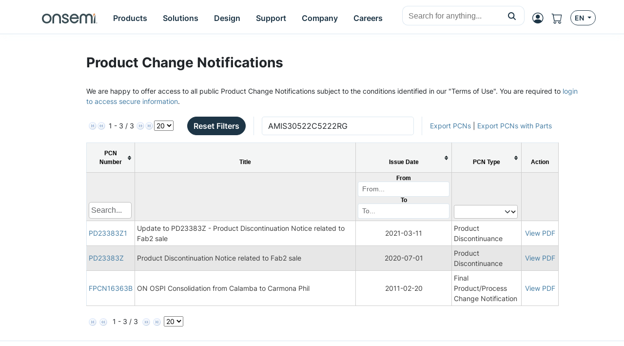

--- FILE ---
content_type: text/html;charset=UTF-8
request_url: https://www.onsemi.com/PowerSolutions/pcnPub.do?pn=AMIS30522C5222RG
body_size: 36504
content:
<!DOCTYPE html>
<html lang="en">
<head>
    <meta http-equiv="X-UA-Compatible" content="IE=edge"> 
<meta http-equiv="Content-Type" content="text/html; charset=utf-8">
<meta name="viewport" content="width=device-width, initial-scale=1,maximum-scale=1.0, user-scalable=no, shrink-to-fit=no">
<title>Product Change Notifications</title>
    <link rel="icon" type="image/png" href="/images/logo/onsemi_favicon.png"/>

<link rel="canonical" href="https://www.onsemi.com/PowerSolutions/pcnPub.do?pn=AMIS30522C5222RG" />
			<link rel="preload" as="font" href="/site/fonts/OpenSans-Regular.woff2" type="font/woff2" crossorigin="anonymous">
<!--<link rel="preload" as="font" href="/site/fonts/OpenSans-Light.woff2" type="font/woff2" crossorigin="anonymous">-->
<link rel="preload" as="font" href="/site/fonts/OpenSans-Bold.woff2" type="font/woff2" crossorigin="anonymous">
<style>
    /*   !NOTE - Noto Sans is subset of Open Sans so Open Sans font files are currently used instead for English   */
    @font-face{
        font-family: 'Noto Sans';
        font-weight: 400;
        font-style: normal;
        font-display: swap;
        src: local('Open Sans Regular'), local('OpenSans-Regular'), url('/site/fonts/OpenSans-Regular.woff2') format('woff2'), url('/site/fonts/OpenSans-Regular.woff') format('woff');
    }
    @font-face{
        font-family: 'Noto Sans Light';
        font-weight: 300;
        font-style: normal;
        font-display: swap;
        src: local('Open Sans Light'), local('OpenSans-Light'), url('/site/fonts/OpenSans-Light.woff2') format('woff2'), url('/site/fonts/OpenSans-Light.woff') format('woff');
    }
    @font-face{
        font-family: 'Noto Sans Bold';
        font-weight: 600;
        font-style: normal;
        font-display: swap;
        src: local('Open Sans Bold'), local('OpenSans-Bold'), url('/site/fonts/OpenSans-Bold.woff2') format('woff2'), url('/site/fonts/OpenSans-Bold.woff') format('woff');
    }
</style>
<!-- POLYFILLS -->
<!-- <script src="/site/js/polyfills.js"></script> -->

<!-- https://www.npmjs.com/package/whatwg-fetch -->
<script src="/site/js/fetch.umd.js"></script>

<!-- https://www.npmjs.com/package/core-js -->
<script src="/site/js/core-js.min.js"></script>
<script type="text/javascript" src="https://cdn.wootric.com/wootric-sdk.js"></script>

<script src="/js/trackingScripts.js"></script>
<script src="/js/libraries/dk-hc.js"></script>
<script src="/js/libraries/dk-hc-oidc-client.js"></script>
<script src="/js/libraries/dk-hc-sso.js"></script>

<script type="application/ld+json">
{
    "@context": "http://schema.org",
    "@graph": [
        {
            "@type": "WebPage",
            
        "url": "https://www.onsemi.com/PowerSolutions/pcnPub.do?pn=AMIS30522C5222RG",
      
            "dateModified": "2026-01-20",
            "name": "Product Change Notifications",
            "description": "Product Change Notifications"
        },
        {
            "@type": "Organization",
            "name": "onsemi",
            "url": "https://onsemi.com/",
            "logo": "https://www.onsemi.com/images/logo/onsemi_logo_full_color.svg",
            "sameAs": [
                "https://www.linkedin.com/company/onsemi/",
                "https://www.youtube.com/user/ONSemiconductor",
                "https://x.com/onsemi",
                "https://www.facebook.com/onsemi",
                "https://www.instagram.com/onsemi_official"
            ],
            "address": [
                {
                    "@type": "PostalAddress",
                    "streetAddress": "5701 N Pima Rd, Scottsdale, AZ 85250, USA",
                    "addressLocality": "Scottsdale",
                    "addressRegion": "Arizona",
                    "postalCode": "82250"
                }
            ]
        }
    ]
}
</script><META name="y_key" content="84ac163fcc17f723">
<META name="y_key" content="44c39f8dfc0624f3" >
<meta name="msvalidate.01" content="775093C6EB5D227237036F06BABB6FE6" />
<meta name="msvalidate.01" content="8B9F58EFE8ED5420451D298BA409CEBA" />
<meta name="google-site-verification" content="86iPK8aALmzh16k7b4jP6yJQV2WBdObIretwbeDC6G4" />
<meta name="google-site-verification" content="Q0T0OzmiC6U-o9N3BgHQno8NWyK_TvuZBvjxw34Ysu0" />
<meta property="twitter:account_id" content="44640024" />
<meta name="KEYWORDS" content=""/>
<meta name="DESCRIPTION" content="Product Change Notifications"/>
<link href="https://www.onsemi.com/PowerSolutions/pcnPub.do?pn=AMIS30522C5222RG"
      rel="alternate"
      hreflang="x-default"/>

<link rel="alternate" href="https://www.onsemi.com/PowerSolutions/pcnPub.do?pn=AMIS30522C5222RG" hreflang="en-us" />
<link rel="alternate" href="https://www.onsemi.cn/PowerSolutions/pcnPub.do?pn=AMIS30522C5222RG" hreflang="zh-cn" />
<link rel="alternate" href="https://www.onsemi.jp/PowerSolutions/pcnPub.do?pn=AMIS30522C5222RG" hreflang="ja-jp" />
	<link rel="stylesheet" type="text/css" href="/site/css/style.css" />
	<link rel="stylesheet" type="text/css" href="/site/js/jqueryTablesorter/themes/onsemi/style.css" />
	<link rel="stylesheet" type="text/css" href="/site/js/jqueryTablesorter/addons/pager/jquery.tablesorter.pager.css" />
	<link rel="stylesheet" type="text/css" href="/site/js/jqueryTablesorter/dist/css/theme.blue.min.css" />
<link rel="stylesheet" type="text/css" href="/site/css/jquery-ui-1.12.1.theme.min.css" />
<link rel="stylesheet" type="text/css" href="/site/css/jquery-ui-1.12.1.min.css" />
<script src="/site/js/jquery-1.12.4.min.js" type="text/javascript"></script>
<script src="/site/js/scripts.js" type="text/javascript"></script>
	<script src="/site/js/jqueryTablesorter/jquery.tablesorter.js" type="text/javascript"></script>
	<script src="/site/js/jqueryTablesorter/addons/pager/jquery.tablesorter.pager.js" type="text/javascript"></script>
	<script src="/site/js/jqueryTablesorter/jquery.tablesorter.widgets.js" type="text/javascript"></script>
	<script src="/site/js/jqueryTablesorter/dist/js/widgets/widget-filter-formatter-jui.min.js" type="text/javascript"></script>
<script src="/site/js/jquery-ui-1.12.1.min.js" type="text/javascript"></script>
<script type="text/javascript">
  function readCookie(name) {
    var nameEQ = name + "=";
    var ca = document.cookie.split(';');
    for(var i=0;i < ca.length;i++) {
      var c = ca[i];
      while (c.charAt(0)==' ') c = c.substring(1,c.length);
      if (c.indexOf(nameEQ) == 0) return c.substring(nameEQ.length,c.length);
    }
    return null;
  }

  var trackCookie = readCookie("_onTrac");
  
  if (trackCookie != 'undefined' && trackCookie != '' && trackCookie != 'null') {
    var params = 'onTracId=' + trackCookie; 

    (function() {
        var ot = document.createElement('script'); ot.type = 'text/javascript'; ot.async = true;
        ot.src = ('https:' == document.location.protocol ? 'https://' : 'http://') + 'www.onsemi.com/PowerSolutions/onTracTracking?'+params;
        var s = document.getElementsByTagName('script')[0]; s.parentNode.insertBefore(ot, s);
      })();
  }
</script>
<script src="/site/js/jquery.cookie.js" type="text/javascript"></script>
<!-- Adding MarketO Munchkin code  -->
<script type="text/javascript">
    (function() {
        var didInit = false;
        function initMunchkin() {
            if(didInit === false) {
                didInit = true;
                Munchkin.init('502-VWR-567');
                dataLayer.push({'initMunchkin': 'true'});
            }
        }
        var s = document.createElement('script');
        s.type = 'text/javascript';
        s.async = true;
        s.src = '//munchkin.marketo.net/munchkin.js';
        s.onreadystatechange = function() {
            if (this.readyState == 'complete' || this.readyState == 'loaded') {
                initMunchkin();
            }
        };
        s.onload = initMunchkin;
        document.getElementsByTagName('head')[0].appendChild(s);
    })();
</script>

<script type="text/javascript" src="/site/js/marketo.js"></script>

<!-- Google Tag Manager -->

<script type="text/javascript">



            dataLayer.push({'USER-MYON-LOGIN-STATUS': 0});            

    
dataLayer.push({'contentLang':'en'});

var gaPushLoginCookieName = 'gaPushLogin';
var myonLogin;

if (readCookie(gaPushLoginCookieName) == 'true') {
    dataLayer.push({'event': 'USR-MYON-LOGIN'});
    myonLogin = true;
    eraseSiteCookie(gaPushLoginCookieName);
}

pushToMarketo('https://www.onsemi.com');

$(document).ready(function() {
    
    $('.gaSearch.simpleSearchForm').on('submit', function() {        
        if ($(this).data('eventaction')) {
            dataLayer.push({            
                'eventCategory': 'SEARCH',
                'eventAction': $(this).data('eventaction'),    
                'eventLabel': $(this).find('.simpleSearchText').val(),
                'event': 'universalSearchEvent'
            });
        }
    });
    
    $('.gaSearch:has(> table.multiSearchForm)').on('submit', function() {
        if ($(this).data('eventaction')) {
            dataLayer.push({            
                'eventCategory': 'SEARCH',
                'eventAction': $(this).data('eventaction'),    
                'eventLabel': $(this).find('.multiSearchText').val(),
                'event': 'universalSearchEvent'
            });
        }
    });    
});
</script>

</script>

<script>
(function(w,d,s,l,i){w[l]=w[l]||[];w[l].push({'gtm.start':
new Date().getTime(),event:'gtm.js'});var f=d.getElementsByTagName(s)[0],
j=d.createElement(s),dl=l!='dataLayer'?'&l='+l:'';j.async=true;j.src=
'https://www.googletagmanager.com/gtm.js?id='+i+dl;f.parentNode.insertBefore(j,f);
})(window,document,'script','dataLayer','GTM-NFD9MXJ');
</script>
<!-- End Google Tag Manager -->

<!-- Global site tag (gtag.js) - DoubleClick -->
<script type="text/javascript" async src="https://www.googletagmanager.com/gtag/js?id=DC-6327042"></script>
<script type="text/javascript">
  window.dataLayer = window.dataLayer || [];
  function gtag(){dataLayer.push(arguments);}
  gtag('js', new Date());
  gtag('config', 'DC-6327042');
</script>
<!-- End of global snippet: Please do not remove -->


<!-- RTP tag -->
<script type='text/javascript'>
    if(navigator.userAgent.match(/.(Googlebot|msnbot|Bingbot|Slurp|DuckDuckBot|Baiduspider|YandexBot|Sogou|facebot|Ia_archiver)./gi) == null){
        (function(c,h,a,f,i,e){c[a]=c[a]||function(){(c[a].q=c[a].q||[]).push(arguments)};
            c[a].a=i;c[a].e=e;var g=h.createElement("script");g.async=true;g.type="text/javascript";
            g.src=f+'?aid='+i;var b=h.getElementsByTagName("script")[0];b.parentNode.insertBefore(g,b);
        })(window,document,"rtp","//sjrtp-cdn.marketo.com/rtp-api/v1/rtp.js","onsemi");
        rtp('send','view');
        rtp('get', 'campaign',true);
        dataLayer.push({'rtp': '1'}, {'event': 'rtpReady'}); }
    function onTealiumLoadRTP(){utag.track("link",{ "tealium_event": "rtp_ready" });}
</script>
<!-- End of RTP tag --><!--<link rel="stylesheet" href="/site/css/responsive-homepage-css.css" />-->
<link rel="stylesheet" href="/site/css/default.css">
<link rel="stylesheet" href="/site/css/font-awesome.min.css">
<link rel="stylesheet" href="/site/jquery.mmenu/jquery.mmenu.all.css" />
<link rel="stylesheet"
	href="/site/jquery.mmenu/wrappers/bootstrap/jquery.mmenu.bootstrap.css" />
<link rel="stylesheet" href="/site/css/yamm/yamm.css">
<!--link rel="stylesheet" href="/site/css/headerProductsFloatingMenu.css"/-->
<link rel="stylesheet" href="/site/css/hamburgers.min.css"/>
<link rel="stylesheet" href="/site/css/guidelines.css"/>


<style>
body{
	min-height: 100%;
	background-color: black;
}
	
header #navigation {
	z-index: 101;
	width: 100%;
	position: relative;
    padding: 0px;
}
header #navigation {
    background: #000;
}
header #navigation div.row{
	background: transparent;
	padding: 0px;
}

.wireframe-box {
	min-height: 150px;
	text-align: center;
	padding: 20px;
}

header .wireframe-box {
	min-height: 0;
	padding: 0;
}

header .wireframe-box .logo {
	display: block;
	width: 435px;
}

.content {
	background: none;
	padding-top: 20px;
}

.navbar input[type="text"] {
	height: 35px;
}

.navbar a {
	text-decoration: none;
}

.yamm-content {
	text-overflow: inherit !important;
	white-space: inherit;
}

.navbar-nav>.nav-item>a {
	white-space: nowrap;
}

.top-link {
	display: inline-block;
}

.frame {
	padding: 0;
}

.navbar.yamm {
	padding: 0 16px;
}
.navbar.yamm #bootstrap-navbar {
	height: 100%;
}

.navbar.yamm #bootstrap-navbar *:not(.fa){
    font-family: "Noto Sans";
}

.navbar.yamm #bootstrap-navbar .navbar-nav > .nav-item > .nav-link{
	height: 100%;
    line-height: 26px;
    padding: 5px 7px 3px 7px;
    margin: 0 0.5px;
    list-style: none;
}
.navbar.yamm .fa-shopping-cart{
    font-size: 22px;
}
@media(min-width:1090px) {
    .navbar.yamm #bootstrap-navbar .navbar-nav > .nav-item > .nav-link {
        line-height: 30px;
        padding: 7px 18px 5px 18px;
    }
    .navbar.yamm .fa-shopping-cart{
        font-size: 26px;
    }
}

@media(min-width:1300px) {
    .navbar.yamm #bootstrap-navbar .navbar-nav > .nav-item > .nav-link {
        line-height: 34px;
        padding: 9px 22px 7px 22px;
    }
    .navbar.yamm .fa-shopping-cart{
        font-size: 30px;
    }
}


.navbar.yamm #bootstrap-navbar .navbar-nav > .nav-item > a {
	border: 1px solid transparent;
}




.navbar.yamm #bootstrap-navbar .navbar-nav > .nav-item.nav-item-active > a, .navbar.yamm #bootstrap-navbar .navbar-nav > .nav-item.nav-item-active.myon-link:hover > span {
    border-radius: 3px 3px 0px 0px;
}

.navbar.yamm #bootstrap-navbar .navbar-nav > .nav-item:hover > a, .navbar.yamm #bootstrap-navbar .navbar-nav > .nav-item.myon-link:hover > span {
	border-radius: 3px 3px 0px 0px;
}

.navbar.yamm #bootstrap-navbar .navbar-nav:first-child > .nav-item:first-child > a:hover {
    border-radius: 0px 3px 0px 0px;
}

.navbar.yamm #bootstrap-navbar .navbar-nav:last-child > .nav-item:last-child > a:hover {
    border-radius: 3px 0px 0px 0px;
}

.navbar.yamm #bootstrap-navbar .navbar-nav > .nav-item.myon-link > span > a, .navbar.yamm #bootstrap-navbar .navbar-nav > .nav-item.myon-link:hover > span > a {
	color: white;
}

.navbar.yamm #bootstrap-navbar .navbar-nav > .nav-item.myon-link:hover > span {
	border-radius: 8px;
}

.navbar.yamm #bootstrap-navbar .navbar-nav > .nav-item > a, .navbar.yamm #bootstrap-navbar .navbar-nav > .nav-item.myon-link > span > a{
	font-size: 20px;
	font-weight: normal;
	font-family: "Noto Sans Bold";
	line-height: 12px;
    vertical-align: middle;
}

.myon-link {
	white-space: nowrap;
}
.myon-link .nav-link{
    border: 1px solid transparent;
}

header, footer {
	background-color: #235a92;
}

.categoryMap {
	width:100%;
}

.yamm-navigation .navbar .nav-link {
	color: #fff;
}


</style>
<!--wireframe styles-->

<style>
.carousel-control-next-icon, .carousel-control-prev-icon {
	background-color: #000;
	border-radius: 15px;
	height: 30px;
	width: 30px;
	background-size: 15px;
}

.carousel-control-next-icon {
	background-position-x: 9px;
}

.carousel-control-prev-icon {
	background-position-x: 7px;
}
@media(min-width: 768px) {
    .carousel-indicators {
        bottom: 35px;
    }
}
.carousel-indicators li {
	border: 2px solid #bebebe;;
	max-width: 12px;
	height: 12px;
	width: 12px;
	border-radius: 8px;
	background: #bebebe;;
}


	header .wireframe-box h3 {
		position: absolute;
		right: 50px;
		top: 65px;
		color: #fff;
		font-family: "Noto Sans Bold";
	}

	.default-content h5 {
		font-family: "Noto Sans Bold";
	}

.carousel-indicators .active {
	background-color: #28972e;
	border: 2px solid #28972e;
}

.carousel-item-next.carousel-item-left,
.carousel-item-prev.carousel-item-right {
	transform: translateX(0);
	@supports (transform-style: preserve-3d) {
		transform: translate3d(0, 0, 0);
	}
}

.carousel-item-next,
.active.carousel-item-right {
	transform: translateX(100%);
	@supports (transform-style: preserve-3d) {
		transform: translate3d(100%, 0, 0);
	}
}

.carousel-item-prev,
.active.carousel-item-left {
	transform: translateX(-100%);
	@supports (transform-style: preserve-3d) {
		transform: translate3d(-100%, 0, 0);
	}
}

.yamm-navigation .expMenu, .yamm-navigation .expMenuLeaf {
	margin: 0;
}

</style>
<!--carousel styles-->
<style>
/*.yamm-navigation .nav-link::before {
	background: url('/site/images/tabs.png') 0 -603px no-repeat;
	display: inline-flex;
}
}

.yamm-navigation .nav-link::before {
	display: inline-block;
	width: 14px;
	height: 14px;
	vertical-align: middle;
	content: "";
}*/

.navbar.yamm .floatingMenuTopMenu {
	position: absolute;
	background-color: #006218;
	left: 100%;
	z-index: 2;
	
}

.mmmenu-navigation .navbar {
	height: 46px;
}

.mmmenu-navigation > .navbar > .navbar-header > button#mobile-menu-button{
	background-color: inherit;
}

.navbar.yamm .form-inline .form-control {
	padding: 5px;
	height: 25px;
	width: 120px;
	font-size: 12px;
	margin: 0;
}
.navbar.yamm .form-inline select {
	display: inline-block;
	width: 130px;
	height: 28px;
	padding: 0;

}

.navbar.yamm {
	background: url('/site/images/BGs.png') 0 -892px repeat-x;
	box-shadow: black 1px 2px 7px -1px;
	height: 39px;
}

@media(min-width:1090px){
    .navbar.yamm {
        height: 47px;
    }
}

@media(min-width:1300px){
    .navbar.yamm {
        height: 55px;
    }
}

.navbar.yamm .form-inline .search-options {
	position: absolute;
	top: 21px;
	color: #fff;
}


.navbar.yamm .form-inline .btn {
	height: 28px;
	padding: 0px 10px;
	margin: 0px;
}

.navbar.yamm .dropdown-menu {
	margin-top: 0;
	background: white;
	color: black;
    padding-top: 0px;
    padding-bottom: 8px;
    border-radius: 0;
    border-top: 0;
    border-bottom: 3px solid #54B948;
}
.navbar.yamm .dropdown-menu.force-open ul{
    display: block !important;
}
@media(min-width: 1200px){
    .navbar.yamm .dropdown-menu ul {
        padding-bottom: 12px;
    }
}

.navbar.yamm .dropdown-menu ul .top-link{
	padding: 5px;
	border-right: 1px solid black;
	display: table-cell;
	white-space: nowrap;
	border-bottom: 2px solid black;
	padding-left: 15px;
	padding-right: 15px;
	font-weight: bold;
	
}

.navbar.yamm .dropdown-menu ul .top-link {
	background-color: #55B949; 
}



.navbar.yamm .dropdown-menu ul .top-link:first-child {
	background-color: #28972e; 
}

.navbar.yamm .dropdown-menu ul .top-link:hover {
	background-color: #006118; 
}
.navbar.yamm .dropdown-menu ul .top-link:nth-last-child(2){
	width: 100%;
	border-right: none;
	background-color: #28972e;
}

.navbar.yamm .dropdown-menu ul .top-link:first-child{
	border-bottom: none;
}

.navbar.yamm .dropdown-menu ul .top-link a, .navbar.yamm .dropdown-menu ul .top-link a:focus, .navbar.yamm .dropdown-menu ul .top-link a:hover {
	color: #fff;
}
#navigation .navbar.yamm .dropdown-menu ul > li {
    list-style: none;
}
.navbar.yamm .dropdown-menu ul > li > .row > [class^="col"] {
    padding-top: 8px;
    padding-bottom: 8px;
}
@media(min-width: 1200px){
    .navbar.yamm .dropdown-menu ul > li > .row > [class^="col"]{
        padding-top: 10px;
        padding-bottom: 10px;
    }
}
#navigation .navbar.yamm .dropdown-menu ul a {
	color: #2D763A;
    font-size: 14px;
    font-weight: normal;
    line-height: 18px;
    white-space: normal;
    list-style: none;
}
#navigation .navbar.yamm .dropdown-menu ul a:hover{
    background: none;
}
@media(min-width: 1200px){
    .navbar.yamm .dropdown-menu ul a {
        font-size: 16px;
        line-height: 20px;
    }
}
#navigation .navbar.yamm .dropdown-menu ul ul br{
    display: inline;
}
#navigation .navbar.yamm .dropdown-menu ul .dropdown-item{
    padding: .25rem 1.5rem;
    list-style: none;
}
#navigation .navbar.yamm .dropdown-menu ul ul.list-unstyled > li{
    list-style: none;
    break-inside: avoid;
}
#navigation .navbar.yamm .dropdown-menu ul .dropdown-heading, #navigation .navbar.yamm .dropdown-menu ul .dropdown-subheading, .tech-support-col > div h4, .tech-support-col > div h5{
    color: black;
    font-size: 16px;
    font-weight: normal;
    line-height: 20px;
    margin: 3px 1.5rem;
    padding: 2px 0;
    width: auto;
    list-style: none;
}
#navigation .navbar.yamm .dropdown-menu ul .dropdown-list-icon-menu {
    column-count: 2;
    margin-left: 20px;
    margin-right: 20px;
    margin-top: 8px;
}
#navigation .navbar.yamm .dropdown-menu ul .dropdown-list-icon-menu > li {
    margin: 0 10px;
    padding: 2px 0;
    line-height: 1.4;
}
#navigation .navbar.yamm .dropdown-menu ul .dropdown-list-icon-menu > li i {
    background: no-repeat center center;
    background-size: auto 24px;
    width: 40px;
    height: 40px;
    display: table-cell;
}
#navigation .navbar.yamm .dropdown-menu ul .dropdown-list-icon-menu > li i[data-textid*="ORDERHISTORY"] {
    background-image: url('/site/images/myonmenu/shopping-cart.png');
}
#navigation .navbar.yamm .dropdown-menu ul .dropdown-list-icon-menu > li i[data-textid*="SAVEDFILTERS"] {
    background-image: url('/site/images/myonmenu/filter.png');
}
#navigation .navbar.yamm .dropdown-menu ul .dropdown-list-icon-menu > li i[data-textid*="DIAGRAMWORKSHEETS"] {
    background-image: url('/site/images/myonmenu/document-icon-black.png');
}
#navigation .navbar.yamm .dropdown-menu ul .dropdown-list-icon-menu > li i[data-textid*="MYHISTORY"] {
    background-image: url('/site/images/myonmenu/history.png');
}
#navigation .navbar.yamm .dropdown-menu ul .dropdown-list-icon-menu > li i[data-textid*="DOWNLOADEDSOFTWARE"] {
    background-image: url('/site/images/myonmenu/arrow-envelope.png');
}
#navigation .navbar.yamm .dropdown-menu ul .dropdown-list-icon-menu > li i[data-textid*="FORUM"] {
    background-image: url('/site/images/myonmenu/community.png');
}
#navigation .navbar.yamm .dropdown-menu ul .dropdown-list-icon-menu > li i[data-textid*="WEBINAR"] {
    background-image: url('/site/images/myonmenu/webinars.png');
}
#navigation .navbar.yamm .dropdown-menu ul .dropdown-list-icon-menu > li span,
#navigation .navbar.yamm .dropdown-menu ul .dropdown-list-icon-menu > li a {
    display: table-cell;
    padding: 6px;
    color: #2D763A;
    width: auto;
}
#navigation .navbar.yamm .dropdown-menu ul .dropdown-list-icon-menu > li span {
    cursor: default;
    color: #000;
}
#navigation .navbar.yamm .dropdown-menu ul .login-for-panel > div, #navigation .navbar.yamm .dropdown-menu ul .login-for-panel > ul {
    max-width: 550px;
}
@media(min-width: 1200px){
    .navbar.yamm .dropdown-menu ul .dropdown-heading, .navbar.yamm .dropdown-menu ul .dropdown-subheading, .tech-support-col > div h4, .tech-support-col > div h5{
        font-size: 18px;
        line-height: 23px;
    }
}
.navbar.yamm .dropdown-menu ul a.dropdown-heading {
    border-bottom: 1px solid transparent;
}
.navbar.yamm .dropdown-menu ul a.dropdown-heading{
    display: inline-block;
    text-decoration: none;
}
.navbar.yamm .dropdown-menu ul a.dropdown-heading::after{
    font-size: 13px;
    margin-left: 2px;
}
.navbar.yamm .dropdown-menu ul .dropdown-heading:hover, .navbar.yamm .dropdown-menu ul .dropdown-subheading:hover{
    background: none;
}
.navbar.yamm .dropdown-menu ul a.dropdown-heading:hover{
    border-color: red;
    box-shadow: grey 0 5px 10px -7px;
}
.navbar.yamm .dropdown-menu ul {
	padding-left: 0;
}

.headingBulletTopMenu, .arrowTopMenu{
    font-size: 22px !important;
    line-height: 10px;
}

.floatingMenuTopMenu div{
    font: inherit;
}

footer ul {
	list-style-type: none;
	text-align: left;
	margin-left: 0;
	padding: 0;
}

footer {
	text-align: left;
	color: #fff;
}

footer .wireframe-box.justify-content-center{
	text-align: center;
}

footer .wireframe-box {
	list-style-type: none;
	text-align: left;
}

footer li{
	border-left: 1px solid #fff;
}

footer li .dropdown-item {
	margin: 0;
}

footer li a {
	margin: 15px;
	white-space: normal;
}

.carousel-item img {
	width: 100%;
}

.mm-navbars-bottom img {
	max-width: 100%;
}

.language-select li {
	float: left;
	color: #fff;
    list-style: none;
}

.language-select li a, .language-select li a:hover {
	color: #fff;
	text-decoration: none;
	padding: 5px;
	font-weight: normal;
}

.language-select li {
	font-size: 12px;
 }
 

.mmmenu-navigation .navbar-toggler, .mmmenu-navigation .navbar-toggler:focus{
	color: #fff;
}

.mmmenu-navigation .navbar.bg-faded {
	background-color: #000;
	border-bottom: 3px solid black;
}

#navigation .navbar.yamm .dropdown-menu ul a.dropdown-item:hover {
	color: red;
    background: none;
}
.navbar.yamm .dropdown-menu ul a.dropdown-item:active{
    background: none;
}
#navigation .nav-item{
    list-style: none;
}
#navigation .navbar.yamm .dropdown-menu ul .dropdown-item.users-login{
    color: #2D763A;
    font-family: "Noto Sans Bold" !important;
}

.carousel-inner, .carousel, .carousel-item {
	height: 100%;
}

.yamm .main-product-taxonomy{
font-weight: bold;
color: #000;
margin-bottom: 5px;


}

.yamm .dropdown-menu ul .menuInColumns .menuText {
	padding: 3px;
}

.yamm .dropdown-menu ul .menuInColumns .menuText:hover {
	background-color: #006118;
	border-radius: 10px;
	
}

.yamm .main-product-taxonomy::before {
background: url('/site/images/tabs.png') 0 -630px no-repeat;
width: 18px;
height: 15px;
display: inline-block;
content: "";


}

.navbar.yamm .yamm-content {
	padding-top: 5px;
}

#mobile-menu-button {
	padding: 2px;	
}

#mobile-menu-button:focus {
	outline: none;
}

#mobile-menu-button .hamburger-inner, #mobile-menu-button .hamburger-inner::after, #mobile-menu-button .hamburger-inner::before {
	width: 25px;
	background-color: #fff;
}

#mobile-menu-button:not(.is-active) .hamburger-inner::after {
	top: -14px;
}

#mobile-menu-button:not(.is-active) .hamburger-inner::before {
	top: -7px;
}

#mm-bootstrap-navbar {
	background: #fff;
}

#mm-blocker {
	display: none !important;
}

.yamm-navigation .search-button, .yamm-navigation .close-search, .yamm-navigation .search-button:hover, .yamm-navigation .close-search:hover, .yamm-navigation .search-wrapper .btn:hover, .search-wrapper .btn:focus, .search-wrapper .btn:active, .search-form .btn:focus {
	background: none;
	border: none;
	box-shadow: none;
}
</style>


<style>
body {
    font-size: 12px;
}

.yamm-navigation .nav-link {
font-size: 12px;
font-weight: bold;
}

.yamm-navigation .dropdown-menu {
font-size: 12px;
}

.mobile-logo {
	height: 30px;
	width: 30px;
}

.products-select, .xref-select {
	cursor: pointer;
}

.search-wrapper {
	margin-left: auto;
}

#page {
	overflow: hidden;
	background-color: white;
	/*color: black;*/
    position: relative;
}
#searchForm {
	justify-content: end;
	height: 31px;
	vertical-align: middle;
}

.expand-search-buttons {
	display: inline-block;
}

.search-wrapper {
	display: none;
	margin-right: 5px;
}

.search-wrapper #searchForm #query {
	padding-left: 3px;
}

.search-wrapper select {
	color: #28972e; 
}

.close-search {
	display: none;
}

@media (min-width: 1280px) {
	.search-wrapper {
		display: inline-block;
	}
	
	.expand-search-buttons {
		display: none;
	}
}

.expand-search-buttons .btn {
	padding: 0;
	margin-top: 5px;
}

#page .bodyWrapper h4 {
	font-weight: normal;
}

a, a:link, a:active, a:visited {
	text-decoration: none;
}

a:hover:not(footer *):not(header *) {
	text-decoration: underline;
}

header a:hover {
	text-decoration: none;
}

#loginBox {
	height: auto;
}

button.button3 .text .buttonImage {
	height: 19px;
}

.loginInfo tr td p {
	margin: 0;
}

.loginInfo label[for="rememberLogin"] {
    margin: 0;
}

#feedback button{
	text-transform: none;
	color: white;
	background-color: inherit;
}
#feedback .fdbkButtons button{
	margin: 0px;
	padding: 0px;
}

#feedback h2, #feedback h2 a {
	font-weight: normal;
	font-size: 16px;
	font-family: "Noto Sans Bold";
}
#fdbkForm {
	min-height: 216px;
}

#fdbkExpand button.button2 div.buttonImage, .fdbkSupport button.button2 div.buttonImage {
	height: auto !important;
}

#fdbkEmail {
	padding: 1px 5px;
	height: 20px;
} 
 
.german-content, .english-content {
	display: none;
}
.tech-support-col > h1, .tech-support-col > p, .tech-support-col > .ds-heading{
    display: none;
}
.tech-support-col > div > table{
    margin: 3px 1.5rem !important;
}
.tech-support-col > div * {
    color: #2A7530 !important;
}
.tech-support-col > div h4, .tech-support-col > div h5{
    margin: 0 !important;
    font-family: "Noto Sans Bold" !important;
}
#navigation .tech-support-buttons{
    margin: 3px 1.5rem;
}
#navigation .tech-support-buttons > a{
    display: inline;
}
#myonDropdownContent .myon-login-text > div:first-child {
    font-size: 0.75rem;
}

.cc-window {
    background-color: #222 !important;
}
.cc-message {
    font-size: 0.8rem;
    margin: 0.8rem;
}
.cc-message a {
    color: #31a8f0;
}
.cc-compliance {
    direction: rtl;
}
.cc-banner .cc-btn {
    margin: 0.3rem 0.2rem !important;
    padding: 0.4rem 0.7rem !important;
    text-decoration: none !important;
    border-radius: 5px;
    white-space: nowrap;
    transition: background 200ms ease-in-out;
}
.cc-banner .cc-btn:hover {
    background-color: #009F28 !important;
}

header, footer {
    font-size: 1rem;
    font-family: 'Inter';
}

</style>

<script type="text/javascript">

    $(document).ready(function() {
        var outageSiteCookie = getCookie("outageSite");
        var outage = $('#siteOutageHidden');
        if (outage.val() != "" ) {
            if (outageSiteCookie == 'hide') {
                $('#outage').hide();
            } else {
                $('#outage').show();
            }
        }

        NavigationDropDownMenuOverlayHandler();
    });

    function setCookie(cname, cvalue, exdays) {
        var d = new Date();
        d.setTime(d.getTime() + (exdays * 24 * 60 * 60 * 1000));
        var expires = "expires=" + d.toGMTString();
        document.cookie = cname + "=" + cvalue + "; " + expires + ("; path=/") ;
    }

    function getCookie(cname) {
        var name = cname + "=";
        var ca = document.cookie.split(';');
        for (var i = 0; i < ca.length; i++) {
            var c = $.trim(ca[i]);
            if (c.indexOf(name) == 0) return c.substring(name.length, c.length);
        }
        return "";
    }

    function deleteCookie(name) {
        document.cookie = name + '=; expires=Thu, 01 Jan 1970 00:00:01 GMT;';
    }

    function showHideOutage(){
        if ( $('#outage').is(":visible")) {
            $('#outage').hide();
            setCookie("outageSite", "hide", 10);
        } else {
            $('#outage').show();
            setCookie("outageSite", "show", 10);
        }
    }

    function toggleSearchTypeSelect(visible){
        var sts =  $("#searchTypeSelectWrapper");
        if (visible) {
            if (!$(".search-autocomplete:visible").length)
                sts.show();
        }
        else
            sts.hide();
    }

    function selectSearchType(listItem, type){
        $('#searchTypeInput').val(type);
        $("#query").attr("placeholder", listItem.innerText);
        $(".active-search-type").removeClass("active-search-type");
        $(listItem).addClass("active-search-type");
        $("#query").focus();
    }

    let WebsiteSearchHandler = (function () {
        let instance;

        let SearchHandler = function() {
            instance = this;

            this.bigZetaSearchKey = 'y7kv6g0vp5';
            this.bigZetaApiUrl = 'https://api.bigzeta.com';
            //this.bigZetaAutocompleteService = '/keyword/suggest?key=' + this.bigZetaSearchKey + '&q=';
            this.searchLocationPath = '/search-results/';
            this.searchTargetUrl = this.searchLocationPath + '?bz-search=';
            this.searchTargetAddedParams = '&key=' + this.bigZetaSearchKey + '&bz-page=0&is_redirect=true';
            this.searchInputs = '.website-search-query, .xref-search-query';
            this.xrefSearchInputClass = 'xref-search-query';
            this.XREFFLAG = '&xrefSearch';

            window.addEventListener('DOMContentLoaded', instance.init.bind(instance));
        }

        SearchHandler.prototype = {
            init: function () {
                let xRefSearchInputs = document.querySelectorAll(this.searchInputs);
                console.debug("Cross reference search input count: " + xRefSearchInputs.length);

                for (let i = 0; i < xRefSearchInputs.length; i++) {
                    let searchInput = xRefSearchInputs[i];
                    searchInput.addEventListener("keydown", this.searchOnKeydown.bind(this));
                    searchInput.addEventListener("focus", this.clearSearchInput.bind(this));
                    let form = this.findClosestForm(searchInput);
                    let submit = this.findFormSubmitButton(form);
                    submit = this.clearAllEventHandlers(submit);
                    submit.addEventListener("click", this.searchOnClick.bind(this, searchInput));
                }

                this.processSwitchCrossRefSearchOnLoadIfNeeded();
            },

            searchOnKeydown: function (event) {
                if (event.key === "Enter") {
                    event.preventDefault();
                    console.debug("Search executed / search string: " + event.target.value);

                    if (event.target.value !== '') {
                        this.redirectToSearch(event.target.value, this.isXrefInput(event.target));
                    }
                    return false;
                }
            },

            searchOnClick: function (inputNode, event) {
                event.preventDefault();
                console.debug("Search executed / search string: " + event.target.value);

                if (inputNode.value === '') {
                    inputNode.value = '';
                    inputNode.focus();
                }
                else {
                    this.redirectToSearch(inputNode.value, this.isXrefInput(inputNode));
                }
            },

            redirectToSearch: function (searchText, isXrefSearch) {
                let xrefSearchPart = (isXrefSearch ? this.XREFFLAG : '');
                window.location = this.searchTargetUrl + searchText + this.searchTargetAddedParams + xrefSearchPart;
            },

            findClosestForm: function (node) {
                let elem = node;

                do {
                    if (Element.prototype.matches.call(elem, 'form')) {
                        return elem;
                    }
                    elem = elem.parentElement || elem.parentNode;
                } while (elem !== null && elem.nodeType === 1);

                return null;
            },

            findFormSubmitButton: function (form) {
                let submit = form.querySelector('input[type="submit"]');
                if (submit == null) {
                    submit = form.querySelector('button[type="submit"]');
                }
                if (submit == null) {
                    submit = form.querySelector('button');
                }
                if (submit == null) {
                    submit = form.querySelector('a.mm-next');
                }

                return submit;
            },

            clearAllEventHandlers: function (element) {
                let newClonedElement = element.cloneNode(true);
                element.parentNode.replaceChild(newClonedElement, element);
                return newClonedElement;
            },

            clearSearchInput: function (event) {
                event.target.value = '';
            },

            isXrefInput: function (inputNode) {
                return inputNode.classList.contains(this.xrefSearchInputClass);
            },

            processSwitchCrossRefSearchOnLoadIfNeeded: function () {
                if (this.searchLocationPath !== window.location.pathname) {
                    return;
                }

                const isSearchResultLoaded = document.querySelector('.bz-results_wrapper') != null
                    && document.querySelector('.bz-loader') == null;
                const timeoutToRecheck = 500;

                if (isSearchResultLoaded) {
                    const xrefSearchButton = this.getCrossRefSearchButton();
                    if (window.location.search.indexOf(this.XREFFLAG) >= 0 && xrefSearchButton != null
                        && !xrefSearchButton.classList.contains('is-active')) {
                        xrefSearchButton.click();
                    }
                }
                else {
                    setTimeout(this.processSwitchCrossRefSearchOnLoadIfNeeded.bind(this), timeoutToRecheck);
                }
            },

            getCrossRefSearchButton: function () {
                const websiteSearchButtons = document.querySelectorAll('.bz-filters > .bz-tags .bz-tag');
                for (let i = 0; i < websiteSearchButtons.length; i++) {
                    if (websiteSearchButtons[i].querySelector('svg.custom-tag-icon-cross-reference') != null) {
                        return websiteSearchButtons[i];
                    }
                }

                return null;
            },
        };

        let SearchHandlerConstrutor = function () {
            return instance || new SearchHandler();
        };

        return SearchHandlerConstrutor;
    })();
    WebsiteSearchHandler();

    function NavigationDropDownMenuOverlayHandler() {
        const underMenuOverlay = document.getElementById('navigation-under-overlay');

        $('.nav-item.dropdown').on('shown.bs.dropdown', function () {
            underMenuOverlay.classList.add('active');
        });
        $('.nav-item.dropdown').on('hidden.bs.dropdown', function () {
            underMenuOverlay.classList.remove('active');
        });
    }

</script>

<style>

        body {
            font-family: var(--bs-body-font-family) !important;
        }

        *:not(header *):not(header):not(footer *):not(footer) {
            font-family: var(--bs-body-font-family);
        }

        *:not(header *):not(header):not(footer *):not(footer) {
            font-family: var(--bs-body-font-family);
        }

        h1 {
            display: block;
            font-size: 2em;
            font-weight: bold;
        }

        h2 {
            font-size: 14px;
            color: #444444;
            margin-bottom: 3px;
            margin-top: 5px;
        }

        th {
            text-align: center;
        }

        .table-responsive {
            width: 95%;
        }

        .modal {
            background: rgba(0, 0, 0, 0.5);
        }

        .modal-dialog {
            overflow-y: initial !important
        }

        .modal-body {
            position: relative;
            overflow-y: auto;
            height: 100%;
            width: 100%;
        }

        .img-responsive {
            position: relative;
            left: 50%;
            top: 50%;
        }

        .modal-backdrop {
            position: fixed;
            display: none;
            top: 0;
            right: 0;
            bottom: 0;
            left: 0;
            z-index: -100;
            background-color: #000;
        }

        .modal-backdrop.fade {
            opacity: 1;
        }

        .modal-backdrop.show {
            opacity: 1;
        }

        .pcn thead td {
            vertical-align: bottom;
        }

        .pcn tbody td {
            vertical-align: middle;
        }

        .pcn th:nth-child(6),
        .pcn td:nth-child(6) {
            display: none;
        }

        .tablesorter thead .disabled {
            display: none
        }

    </style>

    <script>
        $(document).ready(function () {
            $("#mainDiv").hide();
            $("#mainWait").show();
            loadAll();

            var $table = $('.pcn').tablesorter({
                theme: 'blue',
                widthFixed: false,
                delayInit: true,
                removeRows: false,
                showProcessing: true,
                //sortList: [[0, 0]],
                initWidgets: true,
                widgets: ['zebra', 'filter'],
                widgetOptions: {
                    filter_reset: '.reset',
                    filter_external: '.find',
                    filter_columnFilters: true,
                    filter_liveSearch: false,
                    filter_filteredRow: 'filtered',
                    filter_placeholder: {search: 'Search...', from: 'From...', to: 'To...'},
                    filter_formatter: {
                        2: function ($cell, indx) {
                            return $.tablesorter.filterFormatter.uiDatepicker($cell, indx, {
                                //from : '2007-01-01', // default from date
                                // to   : '1/18/2014',  // default to date
                                textFrom: 'From',   // "from" label text
                                textTo: 'To',       // "to" label text
                                dateFormat: 'yy-mm-dd',
                                changeMonth: true,
                                changeYear: true
                            });
                        }
                    }
                },
                textExtraction: 'complex'
            })
                .tablesorterPager({
                    container: $('.pager'),
                    output: '{startRow} - {endRow} / {filteredRows}',
                    page: 0,
                    size: 20,
                    delayInit: true,
                    removeRows: false,
                    fixedHeight: true,
                    ajaxProcessing: function (ajax) {
                        if (ajax && ajax.hasOwnProperty('data')) {
                            // return [ "data", "total_rows" ];
                            return [ajax.data, ajax.total_rows];
                        }
                    },

                    cssNext: '.next',
                    cssPrev: '.prev',
                    cssFirst: '.first',
                    cssLast: '.last',
                    cssGoto: '.gotoPage',
                    cssPageDisplay: '.pagedisplay',
                    cssPageSize: '.pagesize',
                    cssDisabled: 'disabled'
                });

            $.tablesorter.filter.bindSearch($table, $('.find'), false);

            let fromData = document.querySelector('.dateFrom');
            if (fromData) {
                fromData.classList.add('w-auto');
                fromData.classList.add('form-control');
                fromData.classList.add('form-control-sm');
            }
            let toData = document.querySelector('.dateTo');
            if (toData) {
                toData.classList.add('w-auto');
                toData.classList.add('form-control');
                toData.classList.add('form-control-sm');
            }

            document.querySelectorAll('input.tablesorter-filter').forEach(filter => {
                filter.classList.add('form-control');
            });

            document.querySelectorAll('select.tablesorter-filter').forEach(filter => {
                filter.classList.add('form-select');
                filter.classList.add('form-select-sm');
            });

            $('.exportPcn').on('click', function () {
                var filterValue = $(".filtered");

                if (filterValue.length == 0) {
                    downloadFile('/PowerSolutions/pcnPub.do?method=export', 'pcn=');
                } else {
                    var csv = [];
                    // find only visible rows; we're ignoring filtered/hidden rows
                    $('#pcns #mainTable_body').find('tr').not('.filtered').find('.pcnNumberValue').each(function () {
                        csv.push($(this).data('pcnnumber'));
                    });

                    downloadFile('/PowerSolutions/pcnPub.do?method=export', 'pcn=' + csv);
                }
            });

            $('.exportPcnOpn').on('click', function () {
                // check if the
                var filterValue = $(".filtered");
                var opn = $('#find').val();

                if (filterValue.length == 0) {
                    downloadFile('/PowerSolutions/pcnPub.do?method=exportWithOpns', 'pcn=&opn=' + opn);
                } else {
                    var csv = [];
                    // find only visible rows; we're ignoring filtered/hidden rows
                    $('#pcns #mainTable_body').find('tr').not('.filtered').find('.pcnNumberValue').each(function () {
                        csv.push($(this).data('pcnnumber'));
                    });

                    downloadFile('/PowerSolutions/pcnPub.do?method=exportWithOpns', 'pcn=' + csv + '&opn=' + opn);
                }
            });

            
            $('.find').val("AMIS30522C5222RG");
            $(".pcn").trigger("filterEnd");
            
        });

        function loadAll() {

            $.ajax({
                type: 'GET',
                url: '/PowerSolutions/pcnPub.do?method=showAll',
                success: function (responseData) {
                    if (responseData !== null) {
                        loadMainTable(responseData);
                    } else {
                        var div = $("#mainDiv");
                        var span = $('<span>');
                        span.attr('style', "color:red;");
                        span.append('No Data!');
                        div.empty();
                        div.append(span);
                    }
                },
                complete: function () {
                    $("#mainWait").hide();
                    $("#mainDiv").show();
                    $(".pcn").trigger("update");
                    $.tablesorter.filter.bindSearch($('.pcn'), $('.find'), false);
                }
            });
        }

        function loadMainTable(data) {
            var list = data;
            $("#mainTable_body").empty();

            if (list !== null && list.length > 0) {
                var table = $("#mainTable_body");

                for (var i = 0; i < list.length; i++) {
                    var item = list[i];

                    var tr = $('<tr>');
                    var td1 = $('<td>');
                    var a1 = $('<a>');
                    a1.attr('data-bs-toggle', "modal");
                    a1.attr('data-bs-target', "#pcnDiv");
                    a1.attr('data-pcnnumber', item.pcnNumber);
                    a1.attr('id', "pcn_" + item.pcnNumber);
                    a1.attr('class', "pcnNumberValue");
                    a1.attr('onClick', "loadOpn('" + item.pcnNumber + "')");
                    a1.attr('href', "#");
                    a1.append(item.pcnNumber);
                    td1.append(a1);
                    tr.append(td1);

                    var td2 = $('<td>');
                    td2.append(item.title);
                    tr.append(td2);

                    var td3 = $('<td>');
                    td3.attr('align', 'center');
                    td3.append(item.issueDate);
                    tr.append(td3);

                    var td4 = $('<td>');
                    td4.append(item.pcnType);
                    tr.append(td4);

                    var td5 = $('<td>');
                    var a2 = $('<a>');
                    a2.attr('href', '/pcn' + item.pcnDocUrl);
                    a2.attr('target', "_blank");
                    a2.append('View PDF');
                    td5.append(a2);
                    td5.attr('align', 'center');
                    tr.append(td5);

                    var td6 = $('<td>');
                    td6.append(item.opnNamesList.join(', '));
                    tr.append(td6);

                    table.append(tr);
                }
            }
        }

        function loadOpn(pcnNumber) {
            $("#infoDiv").hide();
            $("#infoDiv2").hide();
            $("#loadDiv").show();

            var opn = $('#find').val();
            console.debug('FIND : ' + opn);

            $.ajax({
                type: 'GET',
                url: '/PowerSolutions/pcnPub.do?method=showOpn&pcnNumber=' + pcnNumber + '&opn=' + opn,
                success: function (responseData) {
                    if (responseData !== null) {
                        loadInfoTable(responseData);
                    } else {
                        var div = $("#infoDiv");
                        var span = $('<span>');
                        span.attr('style', "color:red;");
                        span.append('Part list not available.');
                        div.empty();
                        div.append(span);
                    }
                },
                error: function (jqXHR, exception) {
                    var div = $("#infoDiv");
                    var span = $('<span>');
                    span.attr('style', "color:red;");
                    span.append('Part list not available.');
                    div.empty();
                    div.append(span);
                },
                complete: function () {
                    $("#loadDiv").hide();
                }
            });
        }

        function loadInfoTable(data) {
            var list = data;
            $("#infoTable_body").empty();

            if (list !== null && list.length > 0) {
                var table = $("#infoTable_body");

                for (var i = 0; i < list.length; i++) {
                    var item = list[i];

                    var tr = $('<tr>');
                    var td1 = $('<td>');
                    td1.attr("width", "30%");

                    let pOpn = document.createElement('p');
                    pOpn.classList.add('mb-0');
                    pOpn.textContent = item.opn;

                    if (item.wpnPath !== null && item.wpnPath !== '') {
                        let aOpn = document.createElement('a');
                        aOpn.target = '_blank';
                        aOpn.href = item.wpnPath;

                        aOpn.append(pOpn);
                        td1.append(aOpn);
                    } else {
                        td1.append(pOpn);
                    }

                    tr.append(td1);

                    var td2 = $('<td>');
                    td2.attr("rank", i + "");
                    td2.attr("align", "right");
                    td2.attr("width", "30%");

                    if ((item.similarProductAPIPathUS !== null && item.similarProductAPIPathUS !== '') && (item.findReplacement === null)) {
                        let link = document.createElement('a');
                        link.target = '_blank';
                        link.href = item.similarProductAPIPathUS;
                        link.textContent = 'Similar Product';
                        link.classList.add('fw-bold');

                        td1.append(link);
                        tr.append(td1);
                    } else if ((item.similarProductAPIPathCN !== null && item.similarProductAPIPathCN !== '') && (item.findReplacement === null)) {
                        let link = document.createElement('a');
                        link.classList.add('ps-3');
                        link.target = '_blank';
                        link.classList.add('fw-bold');
                        link.href = item.similarProductAPIPathCN;
                        link.textContent = 'Similar Product';

                        td1.append(link);
                        tr.append(td1);
                    }

                    if (((item.similarProductAPIPathUS === null || item.similarProductAPIPathUS === '') && (item.similarProductAPIPathCN === null || item.similarProductAPIPathCN === ''))
                        && (item.findReplacement !== null && item.findReplacement)) {
                        let link = document.createElement('a');
                        link.href = '/search-results#q=' + item.opn + '';
                        link.textContent = 'Find Replacement';
                        link.classList.add('fw-bold');
                        td1.append(link);
                        tr.append(td1);
                    }

                    if (((item.similarProductAPIPathUS !== null && item.similarProductAPIPathUS !== '') || (item.similarProductAPIPathCN !== null && item.similarProductAPIPathCN !== ''))
                        && (item.findReplacement !== null && item.findReplacement)) {

                        let dropdown = document.createElement('div');
                        dropdown.classList.add('dropdown');

                        let dropdownButton = document.createElement('button');
                        dropdownButton.classList.add('btn');
                        dropdownButton.classList.add('p-0');
                        dropdownButton.classList.add('btn-link');
                        dropdownButton.classList.add('dropdown-toggle');
                        dropdownButton.classList.add('d-flex');
                        dropdownButton.classList.add('align-items-center');

                        dropdownButton.setAttribute('type', 'button');
                        dropdownButton.setAttribute('id', 'productActionsDropdown');
                        dropdownButton.setAttribute('data-bs-toggle', 'dropdown');
                        dropdownButton.setAttribute('aria-expanded', 'false');

                        let dropdownButtonText = document.createElement('p');
                        dropdownButtonText.classList.add('mb-0');
                        dropdownButtonText.textContent = 'Similar Products';

                        dropdownButton.append(dropdownButtonText);
                        dropdown.append(dropdownButton);

                        let dropdownUl = document.createElement('ul');
                        dropdownUl.classList.add('dropdown-menu');
                        dropdownUl.setAttribute('aria-labelledby', 'productActionsDropdown');

                        let dropdownLiSimilar = document.createElement('li');

                        let linkSimilar = document.createElement('a');
                        linkSimilar.classList.add('dropdown-item');
                        linkSimilar.target = '_blank';
                        linkSimilar.textContent = 'Similar Product';

                        if (item.similarProductAPIPathUS !== null && item.similarProductAPIPathUS !== '') {
                            linkSimilar.href = item.similarProductAPIPathUS;
                        }

                        if (item.similarProductAPIPathCN !== null && item.similarProductAPIPathCN !== '') {
                            linkSimilar.href = item.similarProductAPIPathCN;
                        }
                        dropdownLiSimilar.append(linkSimilar);

                        let dropdownLiReplacement = document.createElement('li');
                        let linkReplacement = document.createElement('a');
                        linkReplacement.classList.add('dropdown-item');
                        linkReplacement.href = '/search-results#q=' + item.opn + '';
                        linkReplacement.textContent = 'Find Replacement';
                        dropdownLiReplacement.append(linkReplacement);

                        dropdownUl.append(dropdownLiSimilar);
                        dropdownUl.append(dropdownLiReplacement);

                        dropdown.append(dropdownUl);

                        td1.append(dropdown);
                        tr.append(td1);
                    }

                    var td3 = $('<td>');
                    td3.attr("rank", i + "");
                    td3.attr("align", "right");
                    td3.attr("width", "30%");

                    let pReplacement = document.createElement('p');
                    pReplacement.classList.add('mb-0');
                    pReplacement.textContent = item.replacementPart;

                    if (item.replacementPath !== null && item.replacementPath !== '') {
                        let aReplacement = document.createElement('a');
                        aReplacement.href = item.replacementPath;

                        aReplacement.append(pReplacement);
                        td3.append(aReplacement);
                    } else {
                        td3.append(pReplacement);
                    }

                    tr.append(td3);

                    var td4 = $('<td>');
                    td4.attr("width", "40%");
                    td4.append(item.replacementManufacturer);
                    tr.append(td4);

                    table.append(tr);

                    if (item.crossRefPart !== null && item.crossRefPart.length > 0) {
                        pOpn.classList.add('text-decoration-line-through');
                        td3[0].classList.add('text-decoration-line-through');

                        let trCrossRef = document.createElement('tr');
                        let trTdr1 = document.createElement('td');
                        trTdr1.setAttribute('colspan', 4);

                        let pOpnCrossText = document.createElement('p');
                        pOpnCrossText.classList.add('fs-7');
                        pOpnCrossText.classList.add('fw-bold');
                        pOpnCrossText.classList.add('mb-0');
                        pOpnCrossText.textContent = 'Cross Reference:';
                        trTdr1.append(pOpnCrossText);

                        let pOpnCross = document.createElement('p');
                        pOpnCross.classList.add('mb-0');
                        pOpnCross.classList.add('cross');

                        let values = item.crossRefPart;

                        pOpnCross.textContent = values.join(', ');
                        trTdr1.append(pOpnCross);
                        trCrossRef.append(trTdr1);
                        table.append(trCrossRef);
                    }
                }
                $("#infoDiv").show();
                $("#infoDiv2").hide();
            } else {
                var div = $("#infoDiv2");
                var span = $('<span>');
                span.attr('style', "color:red;");
                span.append('No products found');

                div.empty();
                div.append(span);

                $("#infoDiv").hide();
                $("#infoDiv2").show();
            }
        }

        function downloadFile(url, params) {
            // use XMLHttpRequest instead of ajax
            var request = new XMLHttpRequest();
            request.open('POST', url, true);
            request.setRequestHeader('Content-Type', 'application/x-www-form-urlencoded; charset=UTF-8');
            request.responseType = 'blob';

            request.onload = function () {
                // Only handle status code 200
                if (request.status === 200) {
                    // Try to find out the filename from the content disposition `filename` value
                    var disposition = request.getResponseHeader('content-disposition');
                    var matches = /"([^"]*)"/.exec(disposition);
                    var filename = ((matches != null && matches[1]) ? matches[1] : 'PCN_Export.csv');

                    // The actual download
                    var blob = new Blob([request.response], {type: 'text/csv'});
                    if (window.navigator && window.navigator.msSaveOrOpenBlob) {
                        window.navigator.msSaveOrOpenBlob(blob, filename);
                    } else {
                        var link = document.createElement('a');
                        link.href = window.URL.createObjectURL(blob);
                        link.download = filename;

                        document.body.appendChild(link);
                        link.click();
                        window.URL.revokeObjectURL(link.href);
                        document.body.removeChild(link);
                    }
                }
            };

            request.send(params);
        }
    </script>
</head>
<body>
<style>
	#searchForm, .search-content > div{
		width: 100%;
		max-width: 550px;
		position: relative;
	}
	.searchForm-wrapper {
		background: #fff;
		border-radius: 15px;
		display: flex;
		position: relative;
	}
	.searchForm-wrapper.autocomplete-active{
		border-radius: 15px 15px 0 0;
	}

	.searchForm-wrapper > .bz-autocomplete {
		z-index: 102;
		flex: 1;
	}

	.searchForm-wrapper > .bz-autocomplete > input, .searchForm-wrapper > input#query{
		height: 36px;
		flex: 1;
		padding: 0 40px 0 16px;
		font-size: 16px;
		font-family: "Noto Sans";
		position: relative;
		border: none;
		outline: none;
		background: none;
		width: 100%;
		z-index: 1;
	}
	.searchForm-wrapper > .bz-autocomplete > .bz-autocomplete_results {
		width: 100%;
		max-width: none;
		border-top: 15px solid white;
		margin-top: -15px;
	}
	.searchForm-wrapper #search-submit-button{
		height: 100%;
		margin: 0px;
		position: absolute;
		right: 0;
		z-index: 102;
	}
	@media(min-width: 1200px){
		.searchForm-wrapper > .bz-autocomplete > input, .searchForm-wrapper > input#query{
			height: 40px;
			font-size: 18px;
		}
		.language-select li a, .language-select li{
			font-size: 21px !important;
		}
		.searchForm-wrapper #search-submit-button{
			font-size: 18px;
		}
	}

	.searchForm-wrapper > button{
		box-shadow: none !important;
	}

	header, footer {
		background-color: #000 !important;
	}

	.language-select li a, .language-select li {
		font-size: 18px !important;
	}
	@media(min-width:968px){
		.language-select li a, .language-select li {
			font-size: 20px !important;
		}
	}

	.searchForm-wrapper button, .searchForm-wrapper button:hover {
		background: none !important;
		border: none !important;
		color: #54B948;
		cursor: pointer;
	}

	.navbar.yamm {
		background: none !important;
		border-bottom: 3px solid #54B948;
		padding: 0;
		margin: 0;
	}

	.yamm-navigation .nav-link:not(.site-outage)::before {
		background: none !important;
	}

	header .si-ON_Semiconductor {
		background-image: url(/site/images/ON_horiz_wht_vector.png);
		background-size: contain;
		background-repeat: no-repeat;
		background-position: left center;
		width: 317px;
		height: 85px;
		max-width: 100%;
		max-height: 100%;
		position: static;
	}
	.navbar.yamm #bootstrap-navbar .navbar-nav > .nav-item:hover > a,
	.navbar.yamm #bootstrap-navbar .navbar-nav > .nav-item.myon-link:hover > span,
	.navbar.yamm #bootstrap-navbar .navbar-nav > .nav-item.nav-item-active.myon-link:hover > span,
	.navbar.yamm #bootstrap-navbar .navbar-nav > .nav-item.nav-item-active > a{
	}

	.navbar.yamm #bootstrap-navbar .navbar-nav > .nav-item > .nav-link:hover, .navbar.yamm #bootstrap-navbar .navbar-nav > .nav-item > .nav-link[aria-expanded=true] {
		color: #28a745;
		cursor: pointer;
	}
	.navbar.yamm #bootstrap-navbar .navbar-nav > .nav-item > .nav-link.dropdown-toggle {
		background: url('[data-uri]') no-repeat right bottom 47%;
		background-size: 12px 12px;
		position: relative;
		padding-right: 16px;
	}
	.navbar.yamm #bootstrap-navbar .navbar-nav > .nav-item > .nav-link.dropdown-toggle:hover {
		background-image: url('[data-uri]');
	}
	.navbar.yamm #bootstrap-navbar .navbar-nav > .nav-item > .nav-link.dropdown-toggle[aria-expanded=true] {
		background-image: url('[data-uri]');
	}
	.navbar.yamm #bootstrap-navbar .navbar-nav > .nav-item > .nav-link::after {
		display: none;
	}
	.navbar.yamm #bootstrap-navbar .navbar-nav > .nav-item > .nav-link.dropdown-toggle[aria-expanded=true]:after {
		background: url('[data-uri]') no-repeat bottom center;
		display: inline-block;
		width: 100%;
		height: 15px;
		position: absolute;
		bottom: -1px;
		left: 0;
		border-style: none;
		margin: 0;
		background-size: 16px 8px;
	}

	#navigation-under-overlay {
		position: absolute;
		left: 0;
		top: 0;
		width: 0;
	}
	#navigation-under-overlay.active {
		z-index: 100;
		background: #000;
		opacity: 0.5;
		width: 100%;
		height: 100%;
	}

	.navbar.yamm #bootstrap-navbar .navbar-nav > .nav-item:hover > div.myon-login-text > div {
		color: #28a745;
	}

	.navbar.yamm #bootstrap-navbar .navbar-nav > .nav-item > a.nav-link.site-outage > span {
		font-family: "Noto Sans";
		position: relative;
		vertical-align: middle;
		margin-right: 3px;
	}
	.navbar.yamm #bootstrap-navbar .navbar-nav > .nav-item > a, .navbar.yamm #bootstrap-navbar .navbar-nav > .nav-item.myon-link > span > a {
		font-size: 13px;
		font-weight: normal;
		font-family: "Noto Sans";
	}
	@media(min-width:850px) {
		.navbar.yamm #bootstrap-navbar .navbar-nav > .nav-item > a, .navbar.yamm #bootstrap-navbar .navbar-nav > .nav-item.myon-link > span > a {
			font-size: 15px;
			font-weight: normal;
			font-family: "Noto Sans";
		}
	}
	@media(min-width:1090px){
		.navbar.yamm #bootstrap-navbar .navbar-nav > .nav-item > a, .navbar.yamm #bootstrap-navbar .navbar-nav > .nav-item.myon-link > span > a {
			font-size: 16px;
		}
	}
	@media(min-width:1300px) {
		.navbar.yamm #bootstrap-navbar .navbar-nav > .nav-item > a, .navbar.yamm #bootstrap-navbar .navbar-nav > .nav-item.myon-link > span > a {
			font-size: 20px;
		}
	}
	.navbar.yamm .product-menu-button,.navbar.yamm .submitButtons button{
		font-family: "Noto Sans";
		border-radius: 8px;
		background-color: #2D763A;
		color: white;
		font-size: 16px;
		line-height: normal;
		border: none;
		width: 156px;
		text-align: center;
		padding: 4px;
		outline: none;
		cursor: pointer;
		text-transform: none;
	}
	.navbar.yamm .login-register-item > a:hover{
		background: none;
	}
	.navbar.yamm #LoginBoxId{
		margin: 10px 24px 0px 24px;
		font-size: 14px;
	}
	div#LoginBoxId.flyout {
		position: absolute;
		z-index: 10000;
		border: 1px solid grey;
		background-color: white;
		padding: 20px;
	}
	.navbar.yamm #LoginBoxId .product-menu-button{
		width: 110px;
	}
	.navbar.yamm .dropdown-menu ul a.loginBoxForgotPassword{
		color: gray;
		font-size: 12px;
	}
	.navbar.yamm .loginLabel{
		color: #2D763A;
	}
	.navbar.yamm .loginBoxInput{
		background: none;
		border: 1px solid black;
		padding: 1px 2px;
	}
	.navbar.yamm #rememberLogin {
		margin-bottom: 2px;
	}
	.navbar.yamm #OrderForm{
		font-size: 14px;
	}
	@media(min-width: 1200px){
		.navbar.yamm #OrderForm{
			font-size: 16px;
		}
		.navbar.yamm .login-for-panel{
			font-size: 14px;
		}
		.navbar.yamm .login-for-panel > .fa-lock{
			font-size: 65px !important;
		}
		.navbar.yamm #LoginFormId{
			font-size: 15px;
		}
		.navbar.yamm .empty-cart-panel{
			font-size: 14px;
		}
		.navbar.yamm .empty-cart-panel > h5{
			font-size: 24px;
		}
		.navbar.yamm .empty-cart-panel > .fa-shopping-cart{
			font-size: 43px !important;
		}
	}
	.search-autocomplete{
		border: none !important;
	}
	.search-autocomplete .ui-menu-item{
		padding: 0;
	}
	.search-autocomplete .ui-menu-item-wrapper.ui-state-active{
		border: 1px solid #54B948;
		background: #54B948;
	}
	.search-autocomplete *{
		font-family: "Noto Sans";
		font-size: 14px;
	}
	@media(min-width: 1200px){
		.search-autocomplete *{
			font-family: "Noto Sans";
			font-size: 16px;
		}
		.search-autocomplete .ui-menu-item{
			line-height: 20px;
		}
	}
	.menu-about-column{
		width: 230px;
	}
	.nav-item .myon-login-text{
		width: 100%;
		position: relative;
	}
	.nav-item .myon-login-text > div{
		position: absolute;
		top: -4px;
		width: 100%;
		text-align: center;
		color: white;
		overflow: hidden;
		white-space: nowrap;
	}
	@media(min-width: 968px){
		.nav-item .myon-login-text > div{
			top: -1px;
		}
	}
	@media(min-width: 1200px){
		.nav-item .myon-login-text > div{
			top: 0px;
		}
		.nav-item .myon-login-text > div > .prefix{
			display: inline;
		}
	}
	.nav-item.nav-item-active .logged-as, .nav-item:hover .logged-as{
		display: block;
	}

	.searchForm-wrapper {
		opacity: 0;
		transition: opacity 0.1s;
	}
	.searchForm-wrapper.visible {
		opacity: 1;
	}

	.nav-dropdown-heading {
		color: #54B948;
		font-size: 0.9rem;
		font-weight: 600;
		margin: 16px 24px 0;
		border-bottom: 1px solid #ccc;
		padding-bottom: 12px;
		cursor: default;
	}
	.nav-dropdown-heading a {
		color: #54B948;
	}
	.nav-dropdown-heading a:hover {
		color: Red;
		text-decoration: underline;
	}
	@media(min-width:850px) {
		.nav-dropdown-heading {
			font-size: 15px;
		}
	}
	@media(min-width:1090px){
		.nav-dropdown-heading {
			font-size: 16px;
		}
	}
	@media(min-width:1300px) {
		.nav-dropdown-heading {
			font-size: 20px;
		}
	}
	.btn-nav-dropdown-close {
		float: right;
		border-style: none;
		position: relative;
		right: 19px;
		top: 16px;
		width: 20px;
		height: 20px;
		opacity: 0.4;
		background-color: transparent !important;
		background-image: url('[data-uri]');
		background-repeat: no-repeat;
		background-size: 20px 20px;
	}
	.btn-nav-dropdown-close:after {
		display: none;
	}
	.btn-nav-dropdown-close:hover {
		opacity: 1;
	}

</style>

<!-- Google Tag Manager (noscript) -->
<noscript><iframe src="https://www.googletagmanager.com/ns.html?id=GTM-NFD9MXJ"
height="0" width="0" style="display:none;visibility:hidden"></iframe></noscript>
<!-- End Google Tag Manager (noscript) -->
<script src="/site/js/login/myOnLogin.js"></script>
<script src="/site/js/registration/myOnRegistration.js">MyOnRegistration();</script>

<script src="/site/js/myHistory/myHistory.js"></script>

<div id="page" class="bootstrap-navbar">
	<div class="dbContent">
	<header data-onsemi-embedded-by="false">

    <!-- MAIN TOP NAVIGATION -->
    <nav class="main-navigation bg-white border-bottom fixed-top">
        <div class="container px-lg-0 h-100">
            <div class="row h-100">
                <div class="col-auto pe-md-0 d-flex align-items-center">
                    <ul class="nav">
                        <li class="nav-item d-flex d-xl-none align-items-center side-navigation-toggle"
                            data-bs-toggle="offcanvas" data-bs-target="#side-navigation">
                            <span class="nav-link py-0">
                                <i class="bi bi-list position-absolute"></i>
                                <i class="bi bi-x opacity-0"></i>
                            </span>
                        </li>
                    </ul>
                </div>
                <div class="col col-md-auto ps-md-0 justify-content-center d-flex align-items-center">
                    <ul class="nav primary-navigation">
                        <li class="nav-item d-flex align-items-center">
                            <a href="https://www.onsemi.com/" class="nav-link" aria-label="onsemi Homepage">
                                <img src="https://www.onsemi.com/images/logo/onsemi_logo_full_color.svg"
                                     loading="lazy"
                                     alt="onsemi logo"
                                     class="img-fluid logo-img">
                            </a>
                        </li>
                        <li class="nav-item d-none d-xl-flex">
                            
                            <button class="nav-link d-flex align-items-center py-0 btn-pure" data-bs-toggle="modal" data-bs-target="#main-navigation-modal-0">
                                <span>Products</span>
                            </button>
                        </li>
                        <li class="nav-item d-none d-xl-flex">
                            
                            <button class="nav-link d-flex align-items-center py-0 btn-pure" data-bs-toggle="modal" data-bs-target="#main-navigation-modal-1">
                                <span>Solutions</span>
                            </button>
                        </li>
                        <li class="nav-item d-none d-xl-flex">
                            
                            <button class="nav-link d-flex align-items-center py-0 btn-pure" data-bs-toggle="modal" data-bs-target="#main-navigation-modal-2">
                                <span>Design</span>
                            </button>
                        </li>
                        <li class="nav-item d-none d-xl-flex">
                            
                            <button class="nav-link d-flex align-items-center py-0 btn-pure" data-bs-toggle="modal" data-bs-target="#main-navigation-modal-3">
                                <span>Support</span>
                            </button>
                        </li>
                        <li class="nav-item d-none d-xl-flex">
                            
                            <button class="nav-link d-flex align-items-center py-0 btn-pure" data-bs-toggle="modal" data-bs-target="#main-navigation-modal-4">
                                <span>Company</span>
                            </button>
                        </li>
                        <li class="nav-item d-none d-xl-flex">
                            
                            <button class="nav-link d-flex align-items-center py-0 btn-pure" data-bs-toggle="modal" data-bs-target="#main-navigation-modal-5">
                                <span>Careers</span>
                            </button>
                        </li>
                    </ul>
                </div>
                <div class="col col-search d-none d-md-flex align-items-center justify-content-end">
                    <div class="nav-link nav-search-close me-auto py-0">
                        <i class="bi bi-x text-white"></i>
                    </div>
                    <div id="header-search" class='w-100 CoveoSearchInterface coveo-waiting-for-query'
                         data-enable-history="true">
                        <div class='coveo-search-section m-0 p-0'>
                            <div class="CoveoSearchbox"
                                 data-auto-trigger-query="false"
                                 data-enable-omnibox="true"
                                 data-enable-query-suggest-addon="true"
                                 data-query-suggest-character-threshold='2'
                                 data-search-as-you-type-delay='453'
                                 data-placeholder="Search for anything..."></div>
                        </div>
                    </div>
                </div>
                <div class="col-auto d-flex ms-lg-auto p-0">
                    <ul class="nav secondary-navigation">
                        <li class="nav-item nav-search d-flex d-md-none align-items-center">
                            <span class="nav-link py-0">
                                <i class="bi bi-search"></i>
                            </span>
                        </li>

                        <!-- MyON dropdown -->
                        <li class="nav-item d-flex align-items-center" data-user-icon-element="DROPDOWN">
                            <button class="myon-button-dropdown nav-link btn-pure ps-1"
                                    data-bs-toggle="dropdown" data-bs-auto-close="outside" data-bs-offset="0,32"
                                    aria-expanded="false" aria-label="MyON dropdown button">
                                <template><div class="myon-bubble myon-bubble-sm bg-secondary fs-8 fw-bold">
    <span class="myon-bubble-text">JD</span>
</div></template>
                                <div><i class="bi bi-person-circle"></i></div>
                            </button>
                            <div class="myon-user-dropdown p-0 dropdown-menu dropdown-menu-end">
    <template>
<div class="myon-user-dropdown-card g-0">
    <div id="myon-dropdown-main-carousel" class="carousel carousel-light slide" data-bs-interval="false"
         data-bs-touch="false">
        <div class="carousel-inner">
            <div class="carousel-item active">
                <div class="row p-6 text-center">
                    <div class="col-12">
                        <a class="myon-bubble bg-primary fs-2 fw-bold" href="https://www.onsemi.com/myon/my-account">
                            <span class="myon-bubble-text">JS</span>
                        </a>
                    </div>
                    <div class="col-12 mt-3">
                        <span class="myon-name-text fs-5">Joe Smith</span>
                    </div>
                    <div class="col-12 mt-3">
                        <a class="btn btn-outline-secondary" href="https://www.onsemi.com/myon">
                            <span>MyON Dashboard</span>
                        </a>
                    </div>
                    <div id="myOnAlerts" class="col-12">
                        <div class="alert alert-danger w-100 mt-6 mb-0 d-none" role="alert">
                            Error message
                        </div>
                        <div class="alert alert-success w-100 mt-6 mb-0 d-none" role="alert">
                            Success message
                        </div>
                    </div>
                </div>

                <!--divider-->
                <div class="pt-1 bg-secondary position-relative"></div>

                <div class="row m-0 ps-2 pb-1 g-5 bg-section-light thin-scrollbar overflow-auto mh-rem-18">
                    <div class="d-flex justify-content-end myon-shortcuts-edit-button mt-1 btn badge text-secondary">
                        <i class="bi bi-gear fs-5" data-bs-toggle="tooltip" data-bs-placement="left"
                           title="Edit Shortcuts"></i>
                    </div>
                    <div class="shortcuts-container-user mt-0">
                        
    <div class="w-100 d-flex h-100 align-items-center justify-content-center">
        <div class="spinner-border text-primary" role="status">
            <span class="visually-hidden">Loading...</span>
        </div>
    </div>

                    </div>
                </div>

                <div class="row bg-light p-4 px-6 border-top">
                    <div class="col-12 d-flex justify-content-between">
                        <a href="https://www.onsemi.com/support" class="btn btn-outline-primary">
                            <i class="mi-support text-secondary"></i>
                            <span>Support</span>
                        </a>
                        <a href="https://www.onsemi.com/myon/logout">
                            <button class="btn btn-outline-primary myon-logout-button">
                                <i class="mi-logout text-secondary"></i>
                                <span id="myonLogout-text">Logout</span>
                                <span class="myon-loader spinner-grow spinner-grow-sm text-secondary d-none"
                                      role="status" aria-hidden="true"></span>
                            </button>
                        </a>
                    </div>
                </div>
            </div>
            
            <div class="carousel-item">
                <div class="row p-6 text-center">
                    <div class="col-12">
                        <div class="myon-bubble bg-primary fs-2 fw-bold">
                            <span><i class="bi bi-pencil-square"></i></span>
                        </div>
                    </div>
                    <div class="col-12 mt-3">
                        <span class="fs-5">Edit Shortcuts</span>
                    </div>
                    <div class="col-12 mt-3">
                        <span class="fs-7">Select which shortcuts you want on your dashboard. Rearrange by clicking &amp; dragging.</span>
                    </div>
                </div>

                <!--divider-->
                <div class="pt-1 bg-secondary position-relative"></div>

                <div class="row m-0 ps-2 pb-1 g-5 bg-section-light overflow-auto">
                    <div class="mt-0 pt-5 thin-scrollbar shortcuts-container-all">
                        
    <div class="w-100 d-flex h-100 align-items-center justify-content-center">
        <div class="spinner-border text-primary" role="status">
            <span class="visually-hidden">Loading...</span>
        </div>
    </div>

                    </div>
                </div>

                <div class="row bg-light p-4 px-6 border-top">
                    <div class="col-12 d-flex justify-content-between">
                        <div class="btn btn-outline-primary" data-bs-target="#myon-dropdown-main-carousel"
                             data-bs-slide="prev">
                            <span>Cancel</span>
                        </div>
                        <button id="myon-shortcuts-save-changes" class="btn btn-outline-secondary">
                            <span>Save Changes</span>
                            <span class="myon-loader spinner-grow spinner-grow-sm text-primary d-none" role="status"
                                  aria-hidden="true"></span>
                        </button>
                    </div>
                </div>
            </div>
        </div>
    </div>
</div>
</template>
    <div>
<div class="myon-user-dropdown-login row g-0">
    <div class="col-8 d-none d-lg-block p-6 bg-primary text-light lh-base z-index-2">
        
            <p class="h4 lh-base border-bottom border-accent-1 pb-2 mb-4">Unlock Awesome Perks When you Sign up!</p>
<div class="row g-5">

    <!--Order product samples & evaluation boards-->
    <div class="col-6">
        <div class="d-flex align-items-center">
            <i class="bi bi-truck fs-2 text-secondary me-4"></i>
            <p class="flex-grow-1 mb-0">Order product samples & evaluation boards</p>
        </div>
    </div>

    <!--Save/Email Interactive Block Diagram worksheets-->
    <div class="col-6">
        <div class="d-flex align-items-center">
            <i class="bi bi-folder fs-2 text-secondary me-4"></i>
            <p class="flex-grow-1 mb-0">Keep your <a href="https://www.onsemi.com/design/tools-software/block-diagram" class="fw-bold text-white"
                aria-label="Interactive Block Diagram">block diagrams</a> worksheets handy—save or email them anytime.</p>
        </div>
    </div>

    <!--Save custom parametric search filters-->
    <div class="col-6">
        <div class="d-flex align-items-center">
            <i class="bi bi-funnel fs-2 text-secondary me-4"></i>
            <p class="flex-grow-1 mb-0">Save custom parametric search filters</p>
        </div>
    </div>
    
    <!--Watch Exclusive Webinars-->
    <div class="col-6">
        <div class="d-flex align-items-center">
            <i class="bi bi-cast fs-2 text-secondary me-4"></i>
            <p class="flex-grow-1 mb-0">Catch exclusive webinars and seminars you won’t find anywhere else.</p>
        </div>
    </div>

    <!--Join the conversation on Community Forums-->
    <div class="col-6">
        <div class="d-flex align-items-center">
            <i class="bi bi-chat-right-dots fs-2 text-secondary me-4"></i>
            <p class="flex-grow-1 mb-0">Join the conversation on <a href="https://www.onsemi.com/forum" class="fw-bold text-white"
                aria-label="community forum">community forum</a></p>
        </div>
    </div>

    <!--View browsing history & favorites using My History-->
    <div class="col-6">
        <div class="d-flex align-items-center">
            <i class="bi bi-clock-history fs-2 text-secondary me-4"></i>
            <p class="flex-grow-1 mb-0">Easily revisit your favorites with My History browsing.</p>
        </div>
    </div>

    <!--Utilize tools-->
    <div class="col-6">
        <div class="d-flex align-items-center">
            <i class="bi bi-cpu fs-2 text-secondary me-4"></i>
            <p class="flex-grow-1 mb-0">Supercharge your projects with the <a href="https://www.onsemi.com/design/elite-power-simulator" class="fw-bold text-white" aria-label="Elite Power Simulator">Elite Power Simulator</a> and <a href="https://www.onsemi.com/design/" class="fw-bold text-white" aria-label="Edesign">design</a> tools.</p>
        </div>
    </div>

    <!--Gain access to system solution guides-->
    <div class="col-6">
        <div class="d-flex align-items-center">
            <i class="bi bi-filetype-pdf fs-2 text-secondary me-4"></i>
            <p class="flex-grow-1 mb-0">Dive into our <a href="https://www.onsemi.com/design/system-solution-guides" class="fw-bold text-white" aria-label="system solution guides">system solution guides</a> for expert insights.</p>
        </div>
    </div>
</div>
        
    </div>
    <div class="col-12 col-lg-4 gx-5 p-6 blur-5 z-index-0">
        <div class="row">
            <div class="col-12 h4 mb-6">
                <i class="bi bi-person-circle fs-2 text-secondary"></i>
                <span class="text-primary">Login</span>
            </div>
            <div class="col-12">
                <div class="myon-login"></div>
            </div>
        </div>
    </div>
    <div class="col-12 bg-secondary bottom-line z-index-1"></div>
</div>
</div>
</div>
                        </li>
                        <a class="nav-item d-flex align-items-center d-none" data-user-icon-element="LINK"
                           href="https://www.onsemi.com/myon" target="_blank">
                            <span class="nav-link py-0">
                                <div><i class="bi bi-person-circle"></i></div>
                            </span>
                        </a>

                        <!-- Shopping cart -->
                        <a class="nav-item d-none d-md-flex align-items-center"
                           href="https://www.onsemi.com/myon/my-account/shopping-cart"
                           aria-label="Shopping Cart">
                            <span class="nav-link ps-0 position-relative">
                                <i class="bi bi-cart"></i>
                                <span id="cart-item-count-indicator"
                                      class="position-absolute top-0 start-100 translate-middle badge rounded-pill bg-secondary z-index-1 fs-8 d-none">1
                                    <span class="visually-hidden">cart items</span>
                                </span>
                            </span>
                        </a>

                        <!-- Locales -->
                        <div class="nav-item d-none d-md-flex align-items-center">
                            <button class="btn btn-outline-primary btn-sm dropdown-toggle" data-bs-toggle="dropdown"
                                    aria-haspopup="true" aria-expanded="false">
                                <span>EN</span>
                            </button>
                            


<div class="language-select-dropdown dropdown-menu dropdown-menu-end" data-top-level-domain="com">
    <a class="dropdown-item text-center" data-top-level-domain="cn" data-locale="zh_CN">
        <span>CN</span>
    </a><a class="dropdown-item text-center" data-top-level-domain="jp" data-locale="ja_JP">
        <span>JP</span>
    </a>
</div>


                        </div>
                    </ul>
                </div>
            </div>
        </div>
    </nav>

    <div class="main-navigation-modals">
        
            <div class="modal main-navigation-modal"
                 id="main-navigation-modal-0" aria-labelledby="exampleModalLabel" aria-hidden="true">
                <div class="container">
                    <div class="modal-dialog nav my-3 mw-100">
                        <div class="modal-content">
                            <div class="modal-header p-5 justify-content-start">
                                
                                <a class="modal-title fs-4 fw-bold text-primary text-decoration-none"
                                   href="https://www.onsemi.com/products">Products</a>
                                <a class="text-link fw-bold ms-5"
                                   href="https://www.onsemi.com/products">
                                    <span>Explore Now</span>
                                    <i class="bi bi-caret-right-fill"></i>
                                </a>
                            </div>
                            <div class="modal-body p-0 d-flex">
                                <div class="flex-grow-1">
                                    
                                        <div class="p-5" style="display: grid; grid-template-columns: 2fr 1fr;">
                                            <div class="p-1">
                                                
                                                    <div class="fs-7 p-1 text-muted">By Technology</div>
                                                    <div class="break-children-avoid" style="columns: 2">
                                                        <div>
                                                            <a href="https://www.onsemi.com/products/discrete-power-modules"
                                                               class="nav-link fw-bold p-1">Discrete &amp; Power Modules</a>
                                                            
                                                                
                                                                    <a href="https://www.onsemi.com/products/discrete-power-modules/mosfets"
                                                                       class="nav-link ms-2 p-1">MOSFETs</a>
                                                                
                                                                    <a href="https://www.onsemi.com/products/discrete-power-modules/igbts"
                                                                       class="nav-link ms-2 p-1">IGBTs</a>
                                                                
                                                                    <a href="https://www.onsemi.com/products/discrete-power-modules/power-modules"
                                                                       class="nav-link ms-2 p-1">Power Modules</a>
                                                                
                                                                    <a href="https://www.onsemi.com/products/discrete-power-modules/silicon-carbide-sic"
                                                                       class="nav-link ms-2 p-1">Silicon Carbide (SiC)</a>
                                                                
                                                                    
                                                                
                                                                    
                                                                
                                                                    
                                                                
                                                                    
                                                                
                                                                    
                                                                
                                                                    
                                                                
                                                                    
                                                                
                                                                    
                                                                
                                                                    
                                                                
                                                                    
                                                                
                                                                    
                                                                
                                                                    
                                                                
                                                                    
                                                                
                                                                    
                                                                
                                                                <a class="nav-link ms-2 p-1"
                                                                   href="https://www.onsemi.com/products/discrete-power-modules">All Others</a>
                                                            
                                                        </div>
                                                        <div>
                                                            <a href="https://www.onsemi.com/products/power-management"
                                                               class="nav-link fw-bold p-1">Power Management</a>
                                                            
                                                                
                                                                    <a href="https://www.onsemi.com/products/power-management/gate-drivers"
                                                                       class="nav-link ms-2 p-1">Gate Drivers</a>
                                                                
                                                                    <a href="https://www.onsemi.com/products/power-management/ac-dc-power-conversion"
                                                                       class="nav-link ms-2 p-1">AC-DC Power Conversion</a>
                                                                
                                                                    <a href="https://www.onsemi.com/products/power-management/dc-dc-power-conversion"
                                                                       class="nav-link ms-2 p-1">DC-DC Power Conversion</a>
                                                                
                                                                    <a href="https://www.onsemi.com/products/power-management/led-drivers"
                                                                       class="nav-link ms-2 p-1">LED Drivers</a>
                                                                
                                                                    
                                                                
                                                                    
                                                                
                                                                    
                                                                
                                                                    
                                                                
                                                                    
                                                                
                                                                    
                                                                
                                                                    
                                                                
                                                                    
                                                                
                                                                    
                                                                
                                                                    
                                                                
                                                                <a class="nav-link ms-2 p-1"
                                                                   href="https://www.onsemi.com/products/power-management">All Others</a>
                                                            
                                                        </div>
                                                        <div>
                                                            <a href="https://www.onsemi.com/products/sensors"
                                                               class="nav-link fw-bold p-1">Sensors</a>
                                                            
                                                        </div>
                                                        <div>
                                                            <a href="https://www.onsemi.com/products/wireless-connectivity"
                                                               class="nav-link fw-bold p-1">Wireless Connectivity</a>
                                                            
                                                        </div>
                                                        <div>
                                                            <a href="https://www.onsemi.com/products/signal-conditioning-control"
                                                               class="nav-link fw-bold p-1">Signal Conditioning &amp; Control</a>
                                                            
                                                        </div>
                                                        <div>
                                                            <a href="https://www.onsemi.com/products/motor-control"
                                                               class="nav-link fw-bold p-1">Motor Control</a>
                                                            
                                                        </div>
                                                        <div>
                                                            <a href="https://www.onsemi.com/products/custom-assp"
                                                               class="nav-link fw-bold p-1">Custom &amp; ASSP</a>
                                                            
                                                        </div>
                                                        <div>
                                                            <a href="https://www.onsemi.com/products/interfaces"
                                                               class="nav-link fw-bold p-1">Interfaces</a>
                                                            
                                                        </div>
                                                        <div>
                                                            <a href="https://www.onsemi.com/products/timing-logic-memory"
                                                               class="nav-link fw-bold p-1">Timing, Logic &amp; Memory</a>
                                                            
                                                        </div>
                                                    </div>
                                                
                                                
                                            </div>
                                            <div class="p-1">
                                                
                                                
                                                    <div>
                                                        <a class="nav-link fw-bold p-1"
                                                           href="https://www.onsemi.com/products/product-services">Product Services</a>
                                                        <a href="https://www.onsemi.com/products/product-services/product-change-notifications"
                                                           class="nav-link ms-2 p-1">Product Change Notifications</a><a href="https://www.onsemi.com/products/new"
                                                           class="nav-link ms-2 p-1">New Products</a><a href="https://www.onsemi.com/PowerSolutions/availability.do"
                                                           class="nav-link ms-2 p-1">Distribution Inventory Check</a><a href="https://www.onsemi.com/products/product-services/order-samples-eval-boards"
                                                           class="nav-link ms-2 p-1">Order Samples / Eval Boards</a><a href="https://www.onsemi.com/PowerSolutions/MaterialComposition.do"
                                                           class="nav-link ms-2 p-1">RoHS (Material Composition)</a><a href="https://www.onsemi.com/PowerSolutions/MaterialCompositionChina.do"
                                                           class="nav-link ms-2 p-1">China RoHS</a><a href="https://www.onsemi.com/PowerSolutions/reliability.do"
                                                           class="nav-link ms-2 p-1">Reliability Data</a><a href="https://www.onsemi.com/PowerSolutions/aec.do"
                                                           class="nav-link ms-2 p-1">AEC/PPAP Automotive Process Documentation</a>
                                                    </div>
                                                    
                                                
                                            </div>
                                        </div>
                                    
                                    
                                    
                                    
                                    

                                    
                                        
                                    
                                </div>
                                
                                    <div class="border-start" style="max-width: 400px"><div class="row g-0 h-100 rounded-5" style="background-image: url(/site/images/hex-menu-color-big.jpg);background-position: bottom;background-size: contain;background-repeat: no-repeat;">

    <!-- BODY -->
    <div class="col-12 px-7 py-6 h-100">
        <p class="h3 mb-4 mt-5">Find the <br> Right Product</p>
        <p class="mb-5 fs-7">Utilize our PRT+ tool to identify the ideal <b>onsemi</b> product for your specific application with
            maximum efficiency.</p>
        <a href="https://www.onsemi.com/design/tools-software/product-recommendation-tools-plus" class="btn btn-primary"
            aria-label="Find Products">Find Products</a>
    </div>

</div></div>
                                
                            </div>
                        </div>
                    </div>
                </div>
            </div>
        
            <div class="modal main-navigation-modal"
                 id="main-navigation-modal-1" aria-labelledby="exampleModalLabel" aria-hidden="true">
                <div class="container">
                    <div class="modal-dialog nav my-3 mw-100">
                        <div class="modal-content">
                            <div class="modal-header p-5 justify-content-start">
                                <span class="modal-title fs-4 fw-bold text-primary">Solutions</span>
                                
                                
                            </div>
                            <div class="modal-body p-0 d-flex">
                                <div class="flex-grow-1">
                                    
                                    
                                        <div class="p-5">
                                            <div class="p-1">
                                                <div class="fs-7 p-1 text-muted">By Market</div>
                                                <div style="display: grid; grid-template-columns: 1fr 1fr 1fr;">
                                                    
                                                        <div>
                                                            <a href="https://www.onsemi.com/solutions/automotive"
                                                               class="nav-link fw-bold p-1">Automotive</a>
                                                            
                                                                <a href="https://www.onsemi.com/solutions/automotive/vehicle-electrification"
                                                                   class="nav-link ms-2 p-1">Vehicle Electrification</a>
                                                            
                                                                <a href="https://www.onsemi.com/solutions/automotive/led-lighting"
                                                                   class="nav-link ms-2 p-1">LED Lighting</a>
                                                            
                                                                <a href="https://www.onsemi.com/solutions/automotive/zonal-architecture"
                                                                   class="nav-link ms-2 p-1">Zonal Architecture</a>
                                                            
                                                                <a href="https://www.onsemi.com/solutions/automotive/adas"
                                                                   class="nav-link ms-2 p-1">ADAS</a>
                                                            
                                                                <a href="https://www.onsemi.com/solutions/automotive/body-electronics"
                                                                   class="nav-link ms-2 p-1">Body Electronics</a>
                                                            
                                                                <a href="https://www.onsemi.com/solutions/automotive/powertrain-safety-security"
                                                                   class="nav-link ms-2 p-1">Powertrain, Safety &amp; Security</a>
                                                            
                                                        </div>
                                                    
                                                        <div>
                                                            <a href="https://www.onsemi.com/solutions/industrial"
                                                               class="nav-link fw-bold p-1">Industrial</a>
                                                            
                                                                <a href="https://www.onsemi.com/solutions/industrial/energy-infrastructure"
                                                                   class="nav-link ms-2 p-1">Energy Infrastructure</a>
                                                            
                                                                <a href="https://www.onsemi.com/solutions/industrial/industrial-automation"
                                                                   class="nav-link ms-2 p-1">Industrial Automation</a>
                                                            
                                                                <a href="https://www.onsemi.com/solutions/industrial/smart-buildings"
                                                                   class="nav-link ms-2 p-1">Smart Buildings</a>
                                                            
                                                        </div>
                                                    
                                                        <div>
                                                            <a href="https://www.onsemi.com/solutions/computing"
                                                               class="nav-link fw-bold p-1">Computing</a>
                                                            
                                                                <a href="https://www.onsemi.com/solutions/computing/telecom-infrastructure"
                                                                   class="nav-link ms-2 p-1">Telecom Infrastructure</a>
                                                            
                                                                <a href="https://www.onsemi.com/solutions/computing/data-center"
                                                                   class="nav-link ms-2 p-1">Data Center</a>
                                                            
                                                        </div>
                                                    
                                                        <div>
                                                            <a href="https://www.onsemi.com/solutions/medical"
                                                               class="nav-link fw-bold p-1">Medical</a>
                                                            
                                                                <a href="https://www.onsemi.com/solutions/medical/audiology"
                                                                   class="nav-link ms-2 p-1">Audiology</a>
                                                            
                                                                <a href="https://www.onsemi.com/solutions/medical/clinical"
                                                                   class="nav-link ms-2 p-1">Clinical</a>
                                                            
                                                        </div>
                                                    
                                                        <div>
                                                            <a href="https://www.onsemi.com/solutions/aerospace-defense-security"
                                                               class="nav-link fw-bold p-1">Aerospace, Defense &amp; Security</a>
                                                            
                                                                <a href="https://www.onsemi.com/solutions/aerospace-defense-security/ic-design-and-foundry-services"
                                                                   class="nav-link ms-2 p-1">IC Design and Foundry Services</a>
                                                            
                                                        </div>
                                                    
                                                        
                                                    
                                                </div>
                                            </div>
                                        </div>
                                        <!--                                        <div class="p-5" style="display: grid; grid-template-columns: 1fr 1fr 1fr;"-->
                                        <!--                                             th:with="childNavigations = ${@navigationService.get(navigationItem.target).children}">-->
                                        <!--                                            <th:block th:each="childNavigation, i : ${@navigation.restructure(childNavigations)}">-->
                                        <!--                                                <div th:if="${childNavigation.target != null && !childNavigation.standalone && !childNavigation.isMegamenuHidden()}">-->
                                        <!--                                                    <a class="nav-link fw-bold p-1"-->
                                        <!--                                                       th:text="${@keyword.get(childNavigation.titles)}"-->
                                        <!--                                                       th:target="${childNavigation.newTab ? '_blank' : ''}"-->
                                        <!--                                                       th:href="${@url.absolute(@navigation.foundLink(childNavigation))}"></a>-->
                                        <!--                                                    <a th:each="grandChild: ${@navigationService.get(childNavigation.target).children}"-->
                                        <!--                                                       th:if="${!grandChild.standalone && !grandChild.isMegamenuHidden()}"-->
                                        <!--                                                       th:text="${@keyword.get(grandChild.titles)}"-->
                                        <!--                                                       th:target="${grandChild.newTab ? '_blank' : ''}"-->
                                        <!--                                                       th:href="${@url.absolute(@navigation.foundLink(grandChild))}"-->
                                        <!--                                                       class="nav-link ms-2 p-1"></a>-->
                                        <!--                                                </div>-->
                                        <!--                                                <div th:if="${childNavigation.target == null && !childNavigation.standalone && !childNavigation.isMegamenuHidden()}">-->
                                        <!--                                                    <a class="nav-link fw-bold p-1"-->
                                        <!--                                                       th:each="grandChild: ${childNavigation.children}"-->
                                        <!--                                                       th:if="${!grandChild.standalone && !grandChild.isMegamenuHidden()}"-->
                                        <!--                                                       th:text="${@keyword.get(grandChild.titles)}"-->
                                        <!--                                                       th:target="${grandChild.newTab ? '_blank' : ''}"-->
                                        <!--                                                       th:href="${@url.absolute(@navigation.foundLink(grandChild))}"></a>-->
                                        <!--                                                </div>-->
                                        <!--                                            </th:block>-->
                                        <!--                                        </div>-->
                                    
                                    
                                    
                                    

                                    
                                        <div class="border-top p-5"><div class="fs-7 p-1 text-muted">By Technology</div>
<div style="display: grid; grid-template-columns: 1fr 1fr 1fr;">
    <div class="d-block">
        <a href="https://www.onsemi.com/solutions/technology/silicon-carbide-sic" class="nav-link fw-bold p-1">Silicon Carbide (SiC)</a>
        <a href="https://www.onsemi.com/solutions/technology/treo-platform" class="nav-link fw-bold p-1">
            Treo Platform
        </a>
    </div>
    <div class="d-block">
        <a href="https://www.onsemi.com/solutions/technology/hyperlux" class="nav-link fw-bold p-1">Hyperlux Sensors</a>
        <a href="https://www.onsemi.com/solutions/technology/mosfets" class="nav-link fw-bold p-1">MOSFETs
        </a>
    </div>
    <div class="d-block">
        <a href="https://www.onsemi.com/solutions/technology/vertical-gan" class="nav-link fw-bold p-1">
            Vertical GaN
        </a>
        <a href="https://www.onsemi.com/solutions/technology/gate-driver-solutions" class="nav-link fw-bold p-1">
            Gate
            Drivers
        </a>
    </div>
</div></div>
                                    
                                </div>
                                
                                    <div class="border-start" style="max-width: 400px"><div class="row g-0 h-100 rounded-5" style="background-image: url(/site/images/hex-menu-color-big.jpg);background-position: bottom;background-size: contain;background-repeat: no-repeat;">

    <!-- BODY -->
    <div class="col-12 px-7 py-6 h-100">
        <p class="h3 mb-4 mt-5">Find the <br> Ideal Solution</p>
        <p class="mb-5 fs-7">Our user-friendly system solution guides, invaluable resources that explain <b>onsemi</b>'s  product range for different applications.</p>
        <a href="https://www.onsemi.com/design/system-solution-guides" class="btn btn-primary"
            aria-label="Explore Now">Explore Now</a>
    </div>

</div></div>
                                
                            </div>
                        </div>
                    </div>
                </div>
            </div>
        
            <div class="modal main-navigation-modal"
                 id="main-navigation-modal-2" aria-labelledby="exampleModalLabel" aria-hidden="true">
                <div class="container">
                    <div class="modal-dialog nav my-3 mw-100">
                        <div class="modal-content">
                            <div class="modal-header p-5 justify-content-start">
                                
                                <a class="modal-title fs-4 fw-bold text-primary text-decoration-none"
                                   href="https://www.onsemi.com/design">Design</a>
                                <a class="text-link fw-bold ms-5"
                                   href="https://www.onsemi.com/design">
                                    <span>Explore Now</span>
                                    <i class="bi bi-caret-right-fill"></i>
                                </a>
                            </div>
                            <div class="modal-body p-0 d-flex">
                                <div class="flex-grow-1">
                                    
                                    
                                    
                                        <div class="p-5">
                                            <div class="p-1">
                                                
                                                    <div class="fs-7 p-1 text-muted">Tools &amp; Evaluation</div>
                                                    <div class="break-children-avoid" style="columns: 3">
                                                        <div>
                                                            <a href="https://www.onsemi.com/design/tools-software/product-recommendation-tools-plus/"
                                                               class="nav-link fw-bold p-1">Product Recommendation Tools+</a>
                                                            
                                                                
                                                                    <a href="https://www.onsemi.com/design/tools-software/product-recommendation-tools-plus/mosfet"
                                                                       class="nav-link ms-2 p-1">MOSFETs</a>
                                                                
                                                                    <a href="https://www.onsemi.com/design/tools-software/product-recommendation-tools-plus/gate-driver"
                                                                       class="nav-link ms-2 p-1">Gate Drivers</a>
                                                                
                                                                    <a href="https://www.onsemi.com/design/tools-software/product-recommendation-tools-plus/igbt"
                                                                       class="nav-link ms-2 p-1">IGBTs</a>
                                                                
                                                                    <a href="https://www.onsemi.com/design/tools-software/product-recommendation-tools-plus/"
                                                                       class="nav-link ms-2 p-1">All Others</a>
                                                                
                                                            
                                                        </div>
                                                        <div>
                                                            <a href="https://www.onsemi.com/design/interactive-block-diagrams"
                                                               class="nav-link fw-bold p-1">Interactive Block Diagrams</a>
                                                            
                                                                
                                                                    <a href="https://www.onsemi.com/design/interactive-block-diagrams/automotive"
                                                                       class="nav-link ms-2 p-1">Automotive</a>
                                                                
                                                                    <a href="https://www.onsemi.com/design/interactive-block-diagrams/industrial"
                                                                       class="nav-link ms-2 p-1">Industrial</a>
                                                                
                                                                    <a href="https://www.onsemi.com/design/interactive-block-diagrams/telecom"
                                                                       class="nav-link ms-2 p-1">Telecom</a>
                                                                
                                                                    <a href="https://www.onsemi.com/design/interactive-block-diagrams/computing"
                                                                       class="nav-link ms-2 p-1">Computing</a>
                                                                
                                                                    <a href="https://www.onsemi.com/design/interactive-block-diagrams/consumer"
                                                                       class="nav-link ms-2 p-1">Consumer</a>
                                                                
                                                                    <a href="https://www.onsemi.com/design/interactive-block-diagrams/medical"
                                                                       class="nav-link ms-2 p-1">Medical</a>
                                                                
                                                            
                                                        </div>
                                                        <div>
                                                            <a href="https://www.onsemi.com/design/elite-power-simulator"
                                                               class="nav-link fw-bold p-1">Elite Power Simulator</a>
                                                            
                                                        </div>
                                                        <div>
                                                            <a href="https://www.onsemi.com/design/evaluation-board"
                                                               class="nav-link fw-bold p-1">Evaluation Boards/Kits</a>
                                                            
                                                        </div>
                                                        <div>
                                                            <a href="https://www.onsemi.com/design/webdesigner+"
                                                               class="nav-link fw-bold p-1">WebDesigner+ Power Supply</a>
                                                            
                                                        </div>
                                                        <div>
                                                            <a href="https://www.onsemi.com/design/self-service-plecs-model-generator"
                                                               class="nav-link fw-bold p-1">Self-Service PLECS Model Generator</a>
                                                            
                                                        </div>
                                                        <div>
                                                            <a href="https://www.onsemi.com/design/power-trees"
                                                               class="nav-link fw-bold p-1">Power Trees</a>
                                                            
                                                        </div>
                                                    </div>
                                                
                                            </div>
                                            <div class="p-1">
                                                
                                                    <div class="fs-7 p-1 text-muted">Resources &amp; Training</div>
                                                    <div class="break-children-avoid" style="columns: 3">
                                                        <div>
                                                            <a href="https://www.onsemi.com/design/technical-documentation"
                                                               class="nav-link fw-bold p-1">Technical Documentation</a>
                                                            
                                                                
                                                                    <a href="https://www.onsemi.com/design/technical-documentation/#ZHQ9QXBwbGljYXRpb24gTm90ZXM7c3Q9cHVibGlzaERhdGU7c2Q9ZGVzYzs="
                                                                       class="nav-link ms-2 p-1">Application Notes</a>
                                                                
                                                                    <a href="https://www.onsemi.com/design/technical-documentation/#ZHQ9RGF0YSBTaGVldDs="
                                                                       class="nav-link ms-2 p-1">Data sheets</a>
                                                                
                                                                    <a href="https://www.onsemi.com/design/technical-documentation/simulation-spice-models"
                                                                       class="nav-link ms-2 p-1">Simulation/SPICE Models</a>
                                                                
                                                            
                                                        </div>
                                                        <div>
                                                            <a href="https://www.onsemi.com/design/power-seminars"
                                                               class="nav-link fw-bold p-1">Power Seminars</a>
                                                            
                                                                
                                                            
                                                        </div>
                                                        <div>
                                                            <a href="https://www.onsemi.com/design/power-webinars"
                                                               class="nav-link fw-bold p-1">Power Webinars</a>
                                                            
                                                        </div>
                                                        <div>
                                                            <a href="https://www.onsemi.com/design/software-library"
                                                               class="nav-link fw-bold p-1">Software Library</a>
                                                            
                                                        </div>
                                                        <div>
                                                            <a href="https://www.onsemi.com/design/video-library"
                                                               class="nav-link fw-bold p-1">Video Library</a>
                                                            
                                                        </div>
                                                        <div>
                                                            <a href="https://www.onsemi.com/design/system-solution-guides"
                                                               class="nav-link fw-bold p-1">System Solution Guides</a>
                                                            
                                                        </div>
                                                    </div>
                                                
                                            </div>
                                        </div>
                                    
                                    
                                    

                                    
                                        
                                    
                                </div>
                                
                                    <div class="border-start" style="max-width: 400px"><div class="row g-0 h-100 rounded-5" style="background-image: url(/site/images/hex-menu-color-big.jpg);background-position: bottom;background-size: contain;background-repeat: no-repeat;">

    <!-- BODY -->
    <div class="col-12 px-7 py-6 h-100">
        <p class="h3 mb-4 mt-5">Find the <br> Right Document</p>
        <p class="mb-5 fs-7">Search through datasheets, application notes, and white papers to locate the relevant information.</p>
        <a href="https://www.onsemi.com/design/resources/technical-documentation" class="btn btn-primary"
            aria-label="Find Documents">Find Documents</a>
    </div>

</div></div>
                                
                            </div>
                        </div>
                    </div>
                </div>
            </div>
        
            <div class="modal main-navigation-modal"
                 id="main-navigation-modal-3" aria-labelledby="exampleModalLabel" aria-hidden="true">
                <div class="container">
                    <div class="modal-dialog nav my-3 mw-100">
                        <div class="modal-content">
                            <div class="modal-header p-5 justify-content-start">
                                
                                <a class="modal-title fs-4 fw-bold text-primary text-decoration-none"
                                   href="https://www.onsemi.com/support">Support</a>
                                <a class="text-link fw-bold ms-5"
                                   href="https://www.onsemi.com/support">
                                    <span>Explore Now</span>
                                    <i class="bi bi-caret-right-fill"></i>
                                </a>
                            </div>
                            <div class="modal-body p-0 d-flex">
                                <div class="flex-grow-1">
                                    
                                    
                                    
                                    
                                        <div class="p-5" style="display: grid; grid-template-columns: 1fr 1fr 1fr;">
                                            
                                                <div>

                                                    <a class="nav-link fw-bold p-1"
                                                       href="https://www.onsemi.com/support/technical-support-center">Technical Support Center</a>

                                                    
                                                    
                                                        <a href="https://community.onsemi.com/s/topicanddiscussion"
                                                           class="nav-link ms-2 p-1">Community Forums</a>
                                                        
                                                        
                                                    
                                                        <a href="https://community.onsemi.com/s/datacategory"
                                                           class="nav-link ms-2 p-1">Help Library</a>
                                                        
                                                        
                                                    
                                                        
                                                        
                                                        <a style="display:none;"
                                                           id="chat_link"
                                                           href="https://www.onsemi.com/support/chat"
                                                           class="nav-link ms-2 p-1">AI Chat</a>
                                                    
                                                        
                                                        
                                                        
                                                    
                                                </div>
                                                
                                            
                                                <div>

                                                    <a class="nav-link fw-bold p-1"
                                                       href="https://www.onsemi.com/support/company-contacts">Company Contacts</a>

                                                    
                                                        <a href="https://www.onsemi.com/support"
                                                           class="nav-link ms-2 p-1">Support Contacts</a><a href="https://www.onsemi.com/support/company-contacts/contact-sales"
                                                           class="nav-link ms-2 p-1">Contact Sales</a><a href="https://www.onsemi.com/support/company-contacts/quality-contacts"
                                                           class="nav-link ms-2 p-1">Quality Contacts</a>
                                                    
                                                    
                                                </div>
                                                
                                            
                                                <div>

                                                    <a class="nav-link fw-bold p-1"
                                                       href="https://www.onsemi.com/support/distributor-network">Distributor Network</a>

                                                    
                                                        <a href="https://www.onsemi.com/support/distributor-network/asia-pacific-distributors"
                                                           class="nav-link ms-2 p-1">Asia &amp; Pacific Distributors</a><a href="https://www.onsemi.com/support/distributor-network/americas-distributors"
                                                           class="nav-link ms-2 p-1">Americas Distributors</a><a href="https://www.onsemi.com/support/distributor-network/europe-middle-east-africa-distributors"
                                                           class="nav-link ms-2 p-1">Europe, Middle East &amp; Africa Distributors</a>
                                                    
                                                    
                                                </div>
                                                
                                            
                                                
                                                <div>
                                                    <a class="nav-link fw-bold p-1"
                                                       href="https://www.onsemi.com/support/sales">Sales Offices</a><a class="nav-link fw-bold p-1"
                                                       href="https://www.onsemi.com/support/product-security-vulnerability">Product Security Vulnerability</a><a class="nav-link fw-bold p-1"
                                                       href="https://www.onsemi.com/support/supplier-services">Supplier Services</a>
                                                </div>
                                            
                                        </div>
                                    
                                    

                                    
                                        
                                    
                                </div>
                                
                                    <div class="border-start" style="max-width: 400px"><div class="row g-0 h-100 rounded-5" style="background-image: url(/site/images/hex-menu-color-big.jpg);background-position: bottom;background-size: contain;background-repeat: no-repeat;">

    <!-- BODY -->
    <div class="col-12 px-7 py-6 h-100">
        <p class="h3 mb-4 mt-5">Talk to Our <br> Sales Team</p>
        <p class="mb-5 fs-7">Have questions about our products and services, or need help with a design? Our sales support team is here to help!</p>
        <a href="https://www.onsemi.com/support/company-contacts/contact-sales" class="btn btn-primary mb-8" aria-label="Contact Sales">Contact Sales</a>
    </div>

</div></div>
                                
                            </div>
                        </div>
                    </div>
                </div>
            </div>
        
            <div class="modal main-navigation-modal"
                 id="main-navigation-modal-4" aria-labelledby="exampleModalLabel" aria-hidden="true">
                <div class="container">
                    <div class="modal-dialog nav my-3 mw-100">
                        <div class="modal-content">
                            <div class="modal-header p-5 justify-content-start">
                                <span class="modal-title fs-4 fw-bold text-primary">Company</span>
                                
                                
                            </div>
                            <div class="modal-body p-0 d-flex">
                                <div class="flex-grow-1">
                                    
                                    
                                    
                                    
                                    
                                        <div class="p-5" style="display: grid; grid-template-columns: 1fr 1fr 1fr;">
                                            
                                                <div>
                                                    <a class="nav-link fw-bold p-1"
                                                       href="https://www.onsemi.com/company/events">Events</a>
                                                    <a href="https://www.onsemi.com/company/events/webinar-archive"
                                                       class="nav-link ms-2 p-1">Webinar Archive</a>
                                                </div>
                                                
                                            
                                                <div>
                                                    <a class="nav-link fw-bold p-1"
                                                       href="https://www.onsemi.com/company/about-onsemi">About onsemi</a>
                                                    <a href="https://www.onsemi.com/company/about-onsemi/locations"
                                                       class="nav-link ms-2 p-1">Locations</a><a href="https://www.onsemi.com/company/about-onsemi/leadership"
                                                       class="nav-link ms-2 p-1">Leadership</a><a href="https://www.onsemi.com/company/about-onsemi/company-overview"
                                                       class="nav-link ms-2 p-1">Company Overview</a><a href="https://www.onsemi.com/company/about-onsemi/company-history"
                                                       class="nav-link ms-2 p-1">Company History</a><a href="https://www.onsemi.com/support/company-contacts"
                                                       class="nav-link ms-2 p-1">Company Contacts</a><a href="https://www.onsemi.com/company/about-onsemi/quality-and-reliability"
                                                       class="nav-link ms-2 p-1">Quality and Reliability</a>
                                                </div>
                                                
                                            
                                                <div>
                                                    <a class="nav-link fw-bold p-1"
                                                       href="https://www.onsemi.com/company/environmental-social-and-governance">Environmental, Social and Governance</a>
                                                    <a href="https://www.onsemi.com/company/environmental-social-and-governance/annual-sustainability-report"
                                                       class="nav-link ms-2 p-1">Annual Sustainability Report</a><a href="https://www.onsemi.com/company/environmental-social-and-governance/social-responsibility"
                                                       class="nav-link ms-2 p-1">Social Responsibility</a><a href="https://www.onsemi.com/company/environmental-social-and-governance/inclusion-belonging-engagement"
                                                       class="nav-link ms-2 p-1">Inclusion, Belonging &amp; Engagement</a><a href="https://www.onsemi.com/company/environmental-social-and-governance/giving-now-program"
                                                       class="nav-link ms-2 p-1">Giving Now Program</a><a href="https://www.onsemi.com/company/environmental-social-and-governance/sustainable-product-programs"
                                                       class="nav-link ms-2 p-1">Sustainable Product Programs</a><a href="https://www.onsemi.com/company/environmental-social-and-governance/environment-health-safety"
                                                       class="nav-link ms-2 p-1">Environment, Health &amp; Safety</a>
                                                </div>
                                                
                                            
                                                <div>
                                                    <a class="nav-link fw-bold p-1"
                                                       href="https://www.onsemi.com/company/ethics-compliance">Ethics &amp; Compliance</a>
                                                    <a href="https://www.onsemi.com/company/ethics-compliance/how-to-report-a-concern-or-incident"
                                                       class="nav-link ms-2 p-1">How to Report a Concern or Incident</a><a href="https://www.onsemi.com/company/ethics-compliance/code-of-business-conduct"
                                                       class="nav-link ms-2 p-1">Code of Business Conduct</a><a href="https://www.onsemi.com/company/ethics-compliance/protection-from-retaliation"
                                                       class="nav-link ms-2 p-1">Protection from Retaliation</a>
                                                </div>
                                                
                                            
                                                <div>
                                                    <a class="nav-link fw-bold p-1"
                                                       href="https://investor.onsemi.com/">Investor Relations</a>
                                                    <a href="https://investor.onsemi.com/financials"
                                                       class="nav-link ms-2 p-1">Financial Results</a><a href="https://investor.onsemi.com/stock-info"
                                                       class="nav-link ms-2 p-1">Stock Performance</a><a href="https://investor.onsemi.com/governance/documents"
                                                       class="nav-link ms-2 p-1">Corporate Governance</a><a href="https://investor.onsemi.com/events"
                                                       class="nav-link ms-2 p-1">Investor Events</a><a href="https://investor.onsemi.com/news"
                                                       class="nav-link ms-2 p-1">Investor News</a><a href="https://investor.onsemi.com/resources/investor-faqs"
                                                       class="nav-link ms-2 p-1">Investor FAQs</a>
                                                </div>
                                                
                                            
                                                <div>
                                                    <a class="nav-link fw-bold p-1"
                                                       href="https://www.onsemi.com/company/news-media">News &amp; Media</a>
                                                    <a href="https://www.onsemi.com/company/news-media/press-announcements"
                                                       class="nav-link ms-2 p-1">Press Announcements</a><a href="https://www.onsemi.com/company/news-media/blog"
                                                       class="nav-link ms-2 p-1">Blog</a><a href="https://www.onsemi.com/company/news-media/in-the-news"
                                                       class="nav-link ms-2 p-1">In The News</a><a href="https://www.onsemi.com/company/news-media/media-contacts"
                                                       class="nav-link ms-2 p-1">Media Contacts</a>
                                                </div>
                                                
                                            
                                                
                                                
                                            
                                        </div>
                                    

                                    
                                        
                                    
                                </div>
                                
                                    <div class="border-start" style="max-width: 400px"><div class="row g-0 h-100 rounded-5" style="background-image: url(/site/images/hex-menu-color-big.jpg);background-position: bottom;background-size: contain;background-repeat: no-repeat;">

    <!-- BODY -->
    <div class="col-12 px-7 py-6 h-100">
        <p class="h3 mb-4 mt-5">Company Contacts</p>
        <p class="mb-5 fs-7">Contact our corporate teams for media inquiries, investor relations, website feedback or supply management.</p>
        <a href="/support/company-contacts"class="btn btn-primary" aria-label="Find Contacts">Find Contacts</a>
    </div>

</div></div>
                                
                            </div>
                        </div>
                    </div>
                </div>
            </div>
        
            <div class="modal main-navigation-modal"
                 id="main-navigation-modal-5" aria-labelledby="exampleModalLabel" aria-hidden="true">
                <div class="container">
                    <div class="modal-dialog nav my-3 mw-100">
                        <div class="modal-content">
                            <div class="modal-header p-5 justify-content-start">
                                
                                <a class="modal-title fs-4 fw-bold text-primary text-decoration-none"
                                   href="https://www.onsemi.com/careers">Careers</a>
                                <a class="text-link fw-bold ms-5"
                                   href="https://www.onsemi.com/careers">
                                    <span>Explore Now</span>
                                    <i class="bi bi-caret-right-fill"></i>
                                </a>
                            </div>
                            <div class="modal-body p-0 d-flex">
                                <div class="flex-grow-1">
                                    
                                    
                                    
                                    
                                    
                                        <div class="p-5" style="display: grid; grid-template-columns: 1fr 1fr 1fr;">
                                            
                                                <div>
                                                    <a class="nav-link fw-bold p-1"
                                                       href="https://www.onsemi.com/careers/start-your-career">Start Your Career</a>
                                                    <a href="https://hctz.fa.us2.oraclecloud.com/hcmUI/CandidateExperience/en/sites/CX_1001"
                                                       class="nav-link ms-2 p-1">Search &amp; Apply</a><a href="https://hctz.fa.us2.oraclecloud.com/hcmUI/CandidateExperience/en/sites/CX_1001/requisitions?selectedCategoriesFacet=300000006382320"
                                                       class="nav-link ms-2 p-1">Manufacturing Jobs</a><a href="https://hctz.fa.us2.oraclecloud.com/hcmUI/CandidateExperience/en/sites/CX_1001/requisitions?selectedCategoriesFacet=300000006382317"
                                                       class="nav-link ms-2 p-1">Engineering Jobs</a>
                                                </div>
                                                
                                            
                                                <div>
                                                    <a class="nav-link fw-bold p-1"
                                                       href="https://www.onsemi.com/careers/professionals">Professionals</a>
                                                    <a href="https://www.onsemi.com/careers/professionals/career-opportunities"
                                                       class="nav-link ms-2 p-1">Career Opportunities</a>
                                                </div>
                                                
                                            
                                                <div>
                                                    <a class="nav-link fw-bold p-1"
                                                       href="https://www.onsemi.com/careers/students">Students</a>
                                                    <a href="https://hctz.fa.us2.oraclecloud.com/hcmUI/CandidateExperience/en/sites/CX_1001/requisitions?keyword=Intern"
                                                       class="nav-link ms-2 p-1">Internships</a><a href="https://www.onsemi.com/careers/students/internship-faq"
                                                       class="nav-link ms-2 p-1">Internship FAQ</a><a href="https://www.onsemi.com/careers/students/university-relations"
                                                       class="nav-link ms-2 p-1">University Relations</a>
                                                </div>
                                                
                                            
                                                <div>
                                                    <a class="nav-link fw-bold p-1"
                                                       href="https://www.onsemi.com/careers/who-we-are">Who We Are</a>
                                                    <a href="https://www.onsemi.com/careers/who-we-are/our-people"
                                                       class="nav-link ms-2 p-1">Our People</a><a href="https://www.onsemi.com/careers/who-we-are/careers-locations"
                                                       class="nav-link ms-2 p-1">Careers Locations</a>
                                                </div>
                                                
                                            
                                                <div>
                                                    <a class="nav-link fw-bold p-1"
                                                       href="https://www.onsemi.com/careers/compensation-benefits">Compensation &amp; Benefits</a>
                                                    <a href="https://www.onsemi.com/careers/compensation-benefits/asia-pacific-benefits"
                                                       class="nav-link ms-2 p-1">Asia Pacific Benefits</a><a href="https://www.onsemi.com/careers/compensation-benefits/europe-benefits"
                                                       class="nav-link ms-2 p-1">Europe Benefits</a><a href="https://www.onsemi.com/careers/compensation-benefits/north-america-benefits"
                                                       class="nav-link ms-2 p-1">North America Benefits</a>
                                                </div>
                                                
                                            
                                        </div>
                                    

                                    
                                        
                                    
                                </div>
                                
                                    <div class="border-start" style="max-width: 400px"><div class="row g-0 h-100 rounded-5" style="background-image: url(/site/images/hex-menu-color-big.jpg);background-position: bottom;background-size: contain;background-repeat: no-repeat;">

    <!-- BODY -->
    <div class="col-12 px-7 py-6 h-100">
        <p class="h3 mb-4 mt-5">Transform Your Future at onsemi</p>
        <p class="mb-5 fs-7">Join a team where cutting-edge intelligent technologies enable world-leading innovators and shape the future.</p>
        <a href="https://www.onsemi.com/careers" class="btn btn-primary mb-8" aria-label="Learn More">Learn More</a>
    </div>

</div>
</div>
                                
                            </div>
                        </div>
                    </div>
                </div>
            </div>
        
    </div>

    <!-- SIDE MOBILE NAVIGATION -->
    <nav class="side-navigation offcanvas offcanvas-start" id="side-navigation" data-locale="en-us">

        <div class="offcanvas-body position-relative py-0 overflow-hidden">
            <div class="d-flex justify-content-center">
                <div class="spinner-grow text-primary"></div>
            </div>
        </div>

        <div class="offcanvas-footer text-center border-top bg-light">
            <div class="container">
                <div class="row">
                    <a class="col d-flex flex-column py-3 text-decoration-none" href="https://www.onsemi.com/myon">
                        <i class="bi bi-person-circle fs-4"></i>
                        <span class="fw-bold fs-8">MyON</span>
                    </a>
                    <a class="col d-flex flex-column py-3 text-decoration-none"
                       href="https://www.onsemi.com/myon/my-account/shopping-cart">
                        <i class="bi bi-cart-fill fs-4"></i>
                        <span class="fw-bold fs-8">Cart</span>
                    </a>
                    <div class="col d-flex flex-column py-3 text-decoration-none" data-bs-toggle="dropdown">
                        <i class="bi bi-globe fs-4"></i>
                        <span class="fw-bold fs-8">Language</span>
                    </div>
                    


<div class="language-select-dropdown dropdown-menu dropdown-menu-end" data-top-level-domain="com">
    <a class="dropdown-item text-center" data-top-level-domain="cn" data-locale="zh_CN">
        <span>CN</span>
    </a><a class="dropdown-item text-center" data-top-level-domain="jp" data-locale="ja_JP">
        <span>JP</span>
    </a>
</div>


                </div>
            </div>
        </div>
    </nav>

</header></div>
<section id="main-section"><div class="container pb-5">
    <div class="row padding-none">
        <div class="col-12 col-md-1 col-lg-1">
            <div class="row">
                <div class="block-wrapper col-12"></div>
            </div>
        </div>

        <div id="resultTable" class="col-12 col-md-11 col-lg-11">
            <br>
            <br>
            <h1>Product Change Notifications</h1><br>
            <p>
                We are happy to offer access to all public Product Change Notifications subject to the conditions
                identified in our &quot;Terms of Use&quot;.
                You are required to <a href="/PowerSolutions/myon/customPcn.do">login to access secure information</a>.
            </p>
            <p>
            <div id="mainWait" style="display:none;"><img src='/site/images/loading.gif' alt="loading"
                                                          class="img-responsive"/></div>
            </p>

            <div id="mainDiv" style="display:none;">
                <div id="pager" class="pager">
                    <div class="row">
                        <div class="col-auto pe-4 d-flex align-items-center">
                            <img src="/site/js/jqueryTablesorter/addons/pager/icons/first.png" alt="first"
                                 class="first"/>
                            <img src="/site/js/jqueryTablesorter/addons/pager/icons/prev.png" alt="previous"
                                 class="prev"/>
                            <span class="pagedisplay"></span>
                            <!-- this can be any element, including an input -->
                            <img src="/site/js/jqueryTablesorter/addons/pager/icons/next.png" alt="next" class="next"/>
                            <img src="/site/js/jqueryTablesorter/addons/pager/icons/last.png" alt="last" class="last"/>
                            <select class="pagesize" title="Select page size">
                                <option selected="selected" value="10">10</option>
                                <option value="20">20</option>
                                <option value="30">30</option>
                                <option value="40">40</option>
                            </select>
                        </div>
                        <div class="col-auto border-end pe-4">
                            <button class="reset btn btn-primary">Reset Filters</button>
                        </div>
                        <div class="col-4 border-end ps-4 pe-4">
                            <input id="find" class="find form-control" data-column="5" placeholder="Search OPNs here..."
                                   type="search">
                        </div>
                        <div class="col-auto ps-4 d-flex align-items-center">
							<span>
								<a href="#" class="exportPcn">Export PCNs</a> |
								<a href="#" class="exportPcnOpn">Export PCNs with Parts</a>
							</span>
                        </div>
                    </div>

                </div>

                <div class='table-responsive'>
                    <table id='pcns' class='tablesorter table data-table responsive pcn'>
                        <thead>
                        <tr>
                            <th class="p-3" style="width : 10%; background-color: #F4F5F5 !important;">PCN Number</th>
                            <th data-sorter="false" style="width : 50%; background-color: #F4F5F5 !important;"
                                class="filter-false p-3">Title
                            </th>
                            <th class="p-3" style="width : 8%; background-color: #F4F5F5 !important;">Issue Date</th>
                            <th style="width : 15%; background-color: #F4F5F5 !important;"
                                class="filter-select filter-onlyAvail p-3">PCN Type
                            </th>
                            <th data-sorter="false" style="width : 8%; background-color: #F4F5F5 !important;"
                                class="filter-false p-3">Action
                            </th>
                            <th class="filter-match p-3" style="background-color: #F4F5F5 !important;">Opns</th>
                        </tr>
                        </thead>
                        <tbody id="mainTable_body">
                        </tbody>
                    </table>
                </div>

                <div id="pager" class="pager">
                    <img src="/site/js/jqueryTablesorter/addons/pager/icons/first.png" alt="first" class="first"/>
                    <img src="/site/js/jqueryTablesorter/addons/pager/icons/prev.png" alt="previous" class="prev"/>
                    <span class="pagedisplay"></span>
                    <!-- this can be any element, including an input -->
                    <img src="/site/js/jqueryTablesorter/addons/pager/icons/next.png" alt="next" class="next"/>
                    <img src="/site/js/jqueryTablesorter/addons/pager/icons/last.png" alt="last" class="last"/>
                    <select class="pagesize" title="Select page size">
                        <option selected="selected" value="10">10</option>
                        <option value="20">20</option>
                        <option value="30">30</option>
                        <option value="40">40</option>
                    </select>
                </div>
            </div>

        </div>
    </div>
</div>
<div id="pcnDiv" class="modal" tabindex="-1" role="dialog" aria-hidden="true" style="z-index: 5000;">
    <div class="modal-dialog modal-dialog-centered modal-dialog-scrollable modal-lg h-100 d-flex flex-column justify-content-center my-0"
         role="document">
        <div class="modal-content">
            <div class="modal-body">
                <div id="loadDiv" style="display:none;"><img src='/site/images/loading.gif' class="img-responsive"/>
                </div>
                <div id="infoDiv">
                    <div>
                        <span class="pull-right">&nbsp;<button type="button" class="btn-close" data-bs-dismiss="modal"
                                                               aria-hidden="true"></button></span>
                    </div>
                    <br>

                    <div>
                        <table id="infoTable" cellpadding="5px" class="table table-bordered data-table table-striped">
                            <thead>
                            <tr>
                                <th width="30%">Part Number (OPN)</th>
                                <!--
                                <th width="30%">Similar product link</th>
                                -->
                                <th width="30%">Replacement Part</th>
                                <th width="40%">Replacement Part Manufacturer</th>
                            </tr>
                            </thead>
                            <tbody id="infoTable_body">

                            </tbody>
                        </table>
                    </div>
                </div>
                <div id="infoDiv2" style="display:none;"></div>
            </div>
        </div>
    </div>
</div>

</section>
	<div class="dbContent">
	<footer class="bg-white border-top" data-onsemi-embedded-by="false">
    <div class="container">
        <div class="row py-6">
            <!--Logo and Connections-->
            <div class="logo-border col-12 col-xl-3 order-1 order-md-1 order-xl-0 pt-6 pt-xl-0">
                <div class="row align-items-center justify-content-center">
                    <div class="col-12 col-md-4 col-xl-12 g-0">
                        <div class="px-8 px-md-6 ps-lg-0 pt-xl-0 mb-4 mb-md-0 mb-xl-4 d-flex justify-content-center justify-content-lg-start">
                            <img src="https://www.onsemi.com/images/logo/onsemi_logo_full_color.svg"
                                 loading="lazy"
                                 class="img-fluid logo-img" alt="onsemi logo">
                        </div>
                    </div>
                    <div class="col-12 col-md-4 col-xl-12 g-0 text-center text-xl-start">
                        <div class="text-primary fs-7">Intelligent Technology. Better Future.</div>
                        <div class="footer-media-links fs-5 mt-4">
                            <!-- LinkedIn -->
                            <a class="me-4"
                               href="https://www.linkedin.com/company/on-semiconductor" target="_blank"
                               aria-label="LinkedIn">
                                <i class="bi bi-linkedin"></i>
                            </a>

                            <!-- YouTube -->
                            <a class="me-4"
                               href="https://www.youtube.com/user/ONSemiconductor" target="_blank"
                               aria-label="Youtube">
                                <i class="bi bi-youtube"></i>
                            </a>

                            <!-- Twitter -->
                            <a class="me-4"
                               href="https://twitter.com/onsemi" target="_blank"
                               aria-label="X/Twitter">
                                <i class="bi bi-twitter-x"></i>
                            </a>

                            <!-- Facebook -->
                            <a class="me-4"
                               href="https://www.facebook.com/onsemi" target="_blank"
                               aria-label="Facebook">
                                <i class="bi bi-facebook"></i>
                            </a>

                            <!-- Instagram -->
                            <a class="me-4"
                               href="https://www.instagram.com/onsemi_official" target="_blank"
                               aria-label="Instagram">
                                <i class="bi bi-instagram"></i>
                            </a>

                            <!-- WeChat -->
                            
                        </div>
                    </div>
                    <div class="col-12 col-lg-4 col-xl-12 g-0 mt-4 mt-lg-0 mt-xl-4">
                        <div class="row gx-0 justify-content-center justify-content-lg-end justify-content-xl-start">
                            <div class="col-auto">
                                <button class="btn btn-outline-primary" data-bs-toggle="dropdown">
                                    <i class="bi bi-globe"></i>
                                    <span>Language</span>
                                    <i class="bi bi-chevron-down"></i>
                                </button>
                                


<div class="language-select-dropdown dropdown-menu dropdown-menu-end" data-top-level-domain="com">
    <a class="dropdown-item text-center" data-top-level-domain="cn" data-locale="zh_CN">
        <span>CN</span>
    </a><a class="dropdown-item text-center" data-top-level-domain="jp" data-locale="ja_JP">
        <span>JP</span>
    </a>
</div>


                            </div>
                        </div>
                    </div>
                </div>
            </div>
            <!--Links Block-->
            <div class="links-border col-12 col-xl-9 order-0 order-xxl-1 pb-3 ps-xl-7">
                <div class="footer-custom-pages-links row row-cols-2 row-cols-md-3 row-cols-lg-4">
                    <!--About Onsemi-->
                    
        
            <div class="col">
                <a class="nav-link text-primary fs-6 mb-4 fw-bold"
                   href="https://www.onsemi.com/company/about-onsemi">About onsemi</a>
                <a class="nav-link text-primary mb-4"
                   href="https://www.onsemi.com/company/about-onsemi/locations">Locations</a><a class="nav-link text-primary mb-4"
                   href="https://www.onsemi.com/company/about-onsemi/leadership">Leadership</a><a class="nav-link text-primary mb-4"
                   href="https://www.onsemi.com/company/about-onsemi/company-overview">Company Overview</a><a class="nav-link text-primary mb-4"
                   href="https://www.onsemi.com/company/about-onsemi/company-history">Company History</a><a class="nav-link text-primary mb-4"
                   href="https://www.onsemi.com/support/company-contacts">Company Contacts</a><a class="nav-link text-primary mb-4"
                   href="https://www.onsemi.com/company/about-onsemi/quality-and-reliability">Quality and Reliability</a>
            </div>
        
    
                    <!--Investor Relations-->
                    
        
            <div class="col">
                <a class="nav-link text-primary fs-6 mb-4 fw-bold"
                   href="https://investor.onsemi.com/">Investor Relations</a>
                <a class="nav-link text-primary mb-4"
                   href="https://investor.onsemi.com/financials">Financial Results</a><a class="nav-link text-primary mb-4"
                   href="https://investor.onsemi.com/stock-info">Stock Performance</a><a class="nav-link text-primary mb-4"
                   href="https://investor.onsemi.com/governance/documents">Corporate Governance</a><a class="nav-link text-primary mb-4"
                   href="https://investor.onsemi.com/events">Investor Events</a><a class="nav-link text-primary mb-4"
                   href="https://investor.onsemi.com/news">Investor News</a><a class="nav-link text-primary mb-4"
                   href="https://investor.onsemi.com/resources/investor-faqs">Investor FAQs</a>
            </div>
        
    
                    <!--News and Media-->
                    
        
            <div class="col">
                <a class="nav-link text-primary fs-6 mb-4 fw-bold"
                   href="https://www.onsemi.com/company/news-media">News &amp; Media</a>
                <a class="nav-link text-primary mb-4"
                   href="https://www.onsemi.com/company/news-media/press-announcements">Press Announcements</a><a class="nav-link text-primary mb-4"
                   href="https://www.onsemi.com/company/news-media/blog">Blog</a><a class="nav-link text-primary mb-4"
                   href="https://www.onsemi.com/company/news-media/in-the-news">In The News</a><a class="nav-link text-primary mb-4"
                   href="https://www.onsemi.com/company/news-media/media-contacts">Media Contacts</a>
            </div>
        
    
                    <!--Careers -->
                    
        
            <div class="col">
                <a class="nav-link text-primary fs-6 mb-4 fw-bold"
                   href="https://www.onsemi.com/careers">Careers</a>
                <a class="nav-link text-primary mb-4"
                   href="https://www.onsemi.com/careers/start-your-career">Start Your Career</a><a class="nav-link text-primary mb-4"
                   href="https://www.onsemi.com/careers/professionals">Professionals</a><a class="nav-link text-primary mb-4"
                   href="https://www.onsemi.com/careers/students">Students</a><a class="nav-link text-primary mb-4"
                   href="https://www.onsemi.com/careers/who-we-are">Who We Are</a><a class="nav-link text-primary mb-4"
                   href="https://www.onsemi.com/careers/compensation-benefits">Compensation &amp; Benefits</a>
            </div>
        
    
                    <!--Support-->
                    
        
            
        
    
                </div>
            </div>
            <!--Copyright and Bottom Links Block-->
            <div class="col-12 g-sm-0 order-2 text-center text-lg-start mt-6">
                <div class="nav sub-navigation justify-content-center justify-content-lg-start gap-2">
                    <a class="nav-link p-0 pe-2"
                       href="https://www.onsemi.com/accessibility">Accessibility</a><a class="nav-link p-0 pe-2"
                       href="https://www.onsemi.com/do-not-sell-or-share-my-personal-information">Do Not Sell or Share My Personal Information</a><a class="nav-link p-0 pe-2"
                       href="https://www.onsemi.com/terms-of-use">Terms of Use</a><a class="nav-link p-0 pe-2"
                       href="https://www.onsemi.com/terms-of-sale">Terms of Sale</a><a class="nav-link p-0 pe-2"
                       href="https://www.onsemi.com/cookie-policy">Cookie Policy</a><a class="nav-link p-0 pe-2"
                       href="https://www.onsemi.com/privacy">Privacy</a><a class="nav-link p-0 pe-2"
                       href="https://www.onsemi.com/site-map">Site Map</a><a class="nav-link p-0 pe-2"
                       href="https://www.onsemi.com/preference-center">Preference Center</a><a class="nav-link p-0 pe-2"
                       href="https://www.onsemi.com/website-feedback">Website Feedback</a><a class="nav-link p-0 pe-2"
                       href="https://www.onsemi.com/website-updates">Website Updates</a><a class="nav-link p-0 pe-2"
                       href="https://www.onsemi.com/subscribe">Subscribe</a>
                </div>
                

                <div class="col-12 mt-5">© Copyright 1999-2025 Semiconductor Components Industries, LLC</div>
            </div>
        </div>
    </div>
    
        <!-- this condition is used because we want to remove these buttons from footer for 3rd party services, however we need to keep them as a part of the footer for our prehistorical app -->
        <button id="backToTop" title="Go to top" class="btn btn-dark position-fixed m-3 z-index-1">
    <i class="bi bi-arrow-up"></i>
</button>
        <div class="floating-buttons">
            
<html lang="eng">

<div id="live-chat-button" class="floating-button">
    <div class="floating-button-icon" style="background-image: url(&quot;data:image/svg+xml,%3Csvg id='eKxNOdlYHjC1' xmlns='http://www.w3.org/2000/svg' xmlns:xlink='http://www.w3.org/1999/xlink' viewBox='0 0 57.2 54.4' shape-rendering='geometricPrecision' text-rendering='geometricPrecision'%3E%3Cstyle%3E%3C!%5BCDATA%5B%23eKxNOdlYHjC7_to %7Banimation: eKxNOdlYHjC7_to__to 3000ms linear infinite normal forwards%7D@keyframes eKxNOdlYHjC7_to__to %7B 0%25 %7Btransform: translate(16.74px,20.26px)%7D 3.333333%25 %7Btransform: translate(16.74px,19.26px)%7D 6.666667%25 %7Btransform: translate(16.74px,18.26px)%7D 10%25 %7Btransform: translate(16.74px,17.26px)%7D 13.333333%25 %7Btransform: translate(16.74px,16.26px)%7D 16.666667%25 %7Btransform: translate(16.74px,17.26px)%7D 20%25 %7Btransform: translate(16.74px,18.26px)%7D 23.333333%25 %7Btransform: translate(16.74px,19.26px)%7D 26.666667%25 %7Btransform: translate(16.74px,20.26px)%7D 100%25 %7Btransform: translate(16.74px,20.26px)%7D%7D %23eKxNOdlYHjC8_to %7Banimation: eKxNOdlYHjC8_to__to 3000ms linear infinite normal forwards%7D@keyframes eKxNOdlYHjC8_to__to %7B 0%25 %7Btransform: translate(22.569999px,20.26px)%7D 6.666667%25 %7Btransform: translate(22.569999px,20.26px)%7D 10%25 %7Btransform: translate(22.569999px,19.26px)%7D 13.333333%25 %7Btransform: translate(22.569999px,18.26px)%7D 16.666667%25 %7Btransform: translate(22.569999px,17.26px)%7D 20%25 %7Btransform: translate(22.569999px,16.26px)%7D 23.333333%25 %7Btransform: translate(22.569999px,17.26px)%7D 26.666667%25 %7Btransform: translate(22.569999px,18.26px)%7D 30%25 %7Btransform: translate(22.569999px,19.26px)%7D 33.333333%25 %7Btransform: translate(22.569999px,20.26px)%7D 100%25 %7Btransform: translate(22.569999px,20.26px)%7D%7D %23eKxNOdlYHjC9_to %7Banimation: eKxNOdlYHjC9_to__to 3000ms linear infinite normal forwards%7D@keyframes eKxNOdlYHjC9_to__to %7B 0%25 %7Btransform: translate(28.4px,20.26px)%7D 13.333333%25 %7Btransform: translate(28.4px,20.26px)%7D 16.666667%25 %7Btransform: translate(28.4px,19.26px)%7D 20%25 %7Btransform: translate(28.4px,18.26px)%7D 23.333333%25 %7Btransform: translate(28.4px,17.26px)%7D 26.666667%25 %7Btransform: translate(28.4px,16.26px)%7D 30%25 %7Btransform: translate(28.4px,17.26px)%7D 33.333333%25 %7Btransform: translate(28.4px,18.26px)%7D 36.666667%25 %7Btransform: translate(28.4px,19.26px)%7D 40%25 %7Btransform: translate(28.4px,20.26px)%7D 100%25 %7Btransform: translate(28.4px,20.26px)%7D%7D%5D%5D%3E%3C/style%3E%3Cg id='eKxNOdlYHjC2' transform='matrix(1 0 0 1 6 6)'%3E%3Cg id='eKxNOdlYHjC3' transform='matrix(1 0 0 1 -6 -6)'%3E%3Cpath id='eKxNOdlYHjC4' d='M28.6,6C16.1,6,6,15.3,6,26.7C6,31.4,7.7,37.8,10.7,41.3L6,48.4L28.6,48.4C41.1,48.4,51.2,38.1,51.2,26.7C51.2,15.3,41.1,6,28.6,6Z' transform='matrix(1 0 0 1 -0.03 0)' fill='rgb(245,129,52)' stroke='none' stroke-width='1'/%3E%3C/g%3E%3Cg id='eKxNOdlYHjC5'%3E%3Cg id='eKxNOdlYHjC6'%3E%3Cg id='eKxNOdlYHjC7_to' transform='translate(16.74,20.26)'%3E%3Ccircle id='eKxNOdlYHjC7' r='1.94' transform='translate(0,0)' fill='rgb(255,255,255)' stroke='none' stroke-width='1'/%3E%3C/g%3E%3Cg id='eKxNOdlYHjC8_to' transform='translate(22.569999,20.26)'%3E%3Ccircle id='eKxNOdlYHjC8' r='1.94' transform='translate(0.000001,0)' fill='rgb(255,255,255)' stroke='none' stroke-width='1'/%3E%3C/g%3E%3Cg id='eKxNOdlYHjC9_to' transform='translate(28.4,20.26)'%3E%3Ccircle id='eKxNOdlYHjC9' r='1.94' transform='translate(0,0)' fill='rgb(255,255,255)' stroke='none' stroke-width='1'/%3E%3C/g%3E%3C/g%3E%3Cpath id='eKxNOdlYHjC10' d='M27.99,11.27L17.21,11.27C12.81,11.27,9.25,14.83,9.25,19.23C9.25,23.53,12.66,27.03,16.93,27.18L16.93,31.13L20.8,27.2L27.99,27.2C32.39,27.2,35.95,23.64,35.95,19.24C35.95,14.84,32.39,11.27,27.99,11.27Z' fill='none' stroke='rgb(255,255,255)' stroke-width='2' stroke-miterlimit='10'/%3E%3C/g%3E%3C/g%3E%3C/svg%3E&quot;);"></div>
    <div class="floating-button-loader d-none">
        <div class="spinner-border"></div>
    </div>
    <span class="floating-button-tooltip-text">
        <span>Live Chat</span>
    </span>
</div>





        </div>
        <noscript>
    <div style="display:none;">
        <img src="//pixel.quantserve.com/pixel/p-Van_a6En0sca0.gif" border="0" height="1" width="1" alt="Quantcast" loading="lazy"/>
    </div>
</noscript>


        <div class="floating-buttons">
            <a id="tellUsYourOpinion" href="/website-feedback" class="btn btn-dark z-index-1 floating-button">
                <i class="bi bi-chat-square-dots text-secondary pe-2"></i>
                <p class="mb-0">Tell us Your Opinion</p>
            </a>
        </div>
    
</footer></div>
<div id="navigation-under-overlay"></div>
</div><script src="/site/js/tether.min.js"></script>
<script src="/site/js/popper.min.js"></script>
<script src="/site/js/default.js"></script>
<script src="/site/jquery.mmenu/jquery.mmenu.all.js"></script>
<script src="/site/jquery.mmenu/wrappers/bootstrap/jquery.mmenu.bootstrap.js"></script>

<script>
    function adjustContentHeight(){
        let mainSection = $("section#main-section");
        let height = window.innerHeight - $("header").outerHeight(true) - $("footer").outerHeight(true);
        mainSection.css("min-height", (height-1) + "px");
    }
    adjustContentHeight();
    $(window).resize(adjustContentHeight);
</script>

<script type="application/javascript">

	if(false) {
		$(".german-content").show();
		$(".english-content").remove();
	} else {
		$(".english-content").show();
		$(".german-content").remove();
	}

	$(document).ready(function() {
		var searchSelectValue = localStorage.getItem("searchSelectValue");
		if(searchSelectValue != null) {
			$("select.resizeselect").val(searchSelectValue);
		}

		$("select.resizeselect").on("change", function() {
			localStorage.setItem("searchSelectValue", $(this).val());
		});
		$("select.resizeselect").change();

	})

</script>

<script>
	(function($, window){
	  var arrowWidth = 30;

	  $.fn.resizeselect = function(settings) {
		return this.each(function() {

		  $(this).on("change", function(){
			var $this = $(this);

			var text = $this.find("option:selected").text();
			var $test = $("<span>").html(text).css({
				"font-size": $this.css("font-size"),
				"visibility": "hidden"
			});

			$test.appendTo($this.parent());
			var width = $test.width();
			$test.remove();

			$this.width(width + arrowWidth);
		  }).change();

		});
	  };

	  // run by default
	  $("select.resizeselect").resizeselect();

	})(jQuery, window);
</script>

<style>
	@keyframes menu-item-hide {
		0% {
			opacity:1;
			-webkit-transform:scale(1);
			transform:scale(1);
			-webkit-animation-timing-function:cubic-bezier(0.2727, 0.0986, 0.8333, 1);
			animation-timing-function:cubic-bezier(0.2727, 0.0986, 0.8333, 1)
		}
		40% {
			opacity:1
		}
		100% {
			opacity:0;
			-webkit-transform:scale(0.7);
			transform:scale(0.7)
			display: none;
		}
	}

	@keyframes search-slide {
		0% {
			-webkit-transform:translate3d(100px, 0, 0);
			transform:translate3d(100px, 0, 0);
			-webkit-animation-timing-function:cubic-bezier(0.11393, 0.8644, 0.14684, 1);
			animation-timing-function:cubic-bezier(0.11393, 0.8644, 0.14684, 1)
		}
		100% {
			-webkit-transform:translateZ(0);
			transform:translateZ(0)
		}
	}
	@-webkit-keyframes search-fade {
		0% {
			opacity:0;
			-webkit-animation-timing-function:cubic-bezier(0.67, 0, 0.33, 1);
			animation-timing-function:cubic-bezier(0.67, 0, 0.33, 1)
		}
		100% {
			opacity:1
		}
	}


	.navbar.yamm.searchShow .navbar-nav .nav-item {
		animation: menu-item-hide 500ms both;
	}

	.navbar.yamm.searchShow .navbar-nav .nav-item.search {
		animation: none;
	}



	.hidden-search-bar {
		position: absolute;
		top: 0;

		background: url('/site/images/BGs.png') 0 -892px repeat-x;
		box-shadow: black 1px 2px 7px -1px;
		height: 31px;
		width:100%;
	}

	#navigation {
		background: #000;
	}

	.search-wrapper.searchShow {
		display: inline-block;
		animation: search-fade 800ms both;
		animation-delay: 200ms;
	}

	.search-wrapper.searchShow form {
		animation: search-slide 1000ms both;
		animation-delay: 300ms;
		display: inline-block;

	}

	.search-wrapper select {
		 background: transparent url("data:image/svg+xml;charset=utf8,%3Csvg xmlns='http://www.w3.org/2000/svg' viewBox='0 0 4 5'%3E%3Cpath fill='%2328972e' d='M2 0L0 2h4zm0 5L0 3h4z'/%3E%3C/svg%3E") no-repeat right .75rem center;
		 background-size: 12px 16px;
		 border: none;
		 height: 35px;
	}

	.search-wrapper option {
		color: #28972e;
	}

	.hidden-search-bar input.form-control {
		height: 40px;
		color: black;
		background: white;
	}

	.hidden-search-bar #searchForm #query {
		padding-left: 5px;
	}

	.search-wrapper input.form-control::placeholder {
		color: grey;
		font-style: italic;
	}

	 .hidden-search-bar select, .hidden-search-bar .btn {
		vertical-align: top;
		height: 31px;
	}

	.hidden-search-bar select {
		width: 100px
	}
	.hidden-search-bar input.form-control {
		margin: 3px;
		vertical-align: top;
		height: 25px;
	}


	.hidden-search-bar form {
		margin: 0 !important;
		display: inline-block;
		width: 500px;
	}


	.search-wrapper form button {
		border: none;
		width:  15px;
		padding: 0;
	}

	.search-results {
		position: absolute;
		width: 100%;
	}

	.search-results > div {
		margin: auto;
		width: 65%;
		border-top: none;
		background: #fff;
	}

	.close-search {
		padding: 0;
		margin-left: 15px;

	}

</style>

<input type="hidden" id="acceptTextLoc" value="Accept">
<input type="hidden" id="declineTextLoc" value="Decline">

<div id="licenseAgreementContainer"></div>

<div id="additionalInfo" title="Additional Information">    
</div>

<div id="newRequestInfo" title="Request Submitted">
    <div class="centered">
        <div style="text-align:center">Your request has been submitted for approval.<br>Please allow 2-5 business days for a response.<br>You will receive an email when your request is approved.</div></div>
</div>

<div id="existingRequestInfo" title="Request Exists">
    <div class="centered">
        Request for this document already exists and is waiting for approval.</div>
</div><!-- info:AwsWwwServer:2ab107b2375266c926734866c9f64f0b0146ed3c:- -->

</body>
</html>


--- FILE ---
content_type: text/css
request_url: https://www.onsemi.com/site/js/jqueryTablesorter/themes/onsemi/style.css
body_size: 382
content:
/* tables */
table.tablesorter {
/*	font-family:arial;
	background-color: #84888B;
	margin:10px 0pt 15px;
	font-size: 8pt;
	width: 100%;
	text-align: left;
*/	
}
table.tablesorter thead tr th, table.tablesorter tfoot tr th {
/*
	background-color: #e6EEEE;
	border: 1px solid #FFF;
	font-size: 8pt;
	padding: 4px;
*/	
}
table.tablesorter thead tr .header {
	background-image: url(/site/images/sort.gif);
	background-repeat: no-repeat;
	background-position: center right;
	cursor: pointer;
}
table.tablesorter tbody td {
/*	color: #3D3D3D;
	padding: 4px;
	background-color: #FFF;
	vertical-align: top;
*/	
}
table.tablesorter tbody tr.odd td {
  background-color: #FFFFFF;
}
table.tablesorter tbody tr.even td {
  background-color: #E7E7E7;
}
table.tablesorter thead tr .headerSortUp {
	background-image: url(/site/images/desc.gif);
}
table.tablesorter thead tr .headerSortDown {
	background-image: url(/site/images/asc.gif);
}
table.tablesorter thead tr .headerSortDown, table.tablesorter thead tr .headerSortUp {
/*background-color: #8dbdd8;
*/
}


--- FILE ---
content_type: application/javascript
request_url: https://www.onsemi.com/site/js/registration/myOnRegistration.js
body_size: 5270
content:
/**
 * Main login class - run as singleton
 */
let MyOnRegistration = (function (options) {
    let instance;

    function Application(options) {
        //Singleton initialization code
        if (instance) {
            // always rewrite options
            return instance.setSettings(options);
        }
        instance = this;
        instance.setSettings(options)

        instance.registrationModalUrl = "/PowerSolutions/myon/ajax/registration.do?method=registrationModal";
        instance.registrationFormUrl = "/PowerSolutions/myon/ajax/registration.do?method=registrationForm";
        instance.modalSelector = '#myOnRegistrationModal';
        instance.formSelector = '#myOnRegistrationForm';
        instance.completionFormSelector = '#completionInformation';
        instance.leftPanelSelector = '#myon-registration-left-modal-container';
        instance.rightPanelSelector = '#myon-registration-right-modal-container';

        instance.ready = false;
    }

    // pseudo private methods
    function setEvent(elementSelector, types, method){
        $(elementSelector).on(types, method);
    }

    function triggerSuccess(){
        let s = MyOnRegistration.settings;
        if (s.onAfterSucessfullLogin && typeof(s.onAfterSucessfullLogin) === "function") {
            s.onAfterSucessfullLogin();
        }
    }

    function spinnerVisibility(makeVisible){
        const myOnVisibilityClass = 'd-none';
        let spinner = document.querySelector(MyOnRegistration.formSelector + " .spinner-grow");
        let text = document.querySelector(MyOnRegistration.formSelector + " .submit-button-text");

        // make spinner visible and text invisible
        if (makeVisible){
            spinner.classList.remove(myOnVisibilityClass);
            text.classList.add(myOnVisibilityClass);
        }
        else {
            spinner.classList.add(myOnVisibilityClass);
            text.classList.remove(myOnVisibilityClass);
        }
    }

    function onModalShow(event) {
        // Populate info to modal
        let modal = document.querySelector(MyOnRegistration.modalSelector);
        let s = MyOnRegistration.settings;
        modal.querySelector('.modal-title').textContent = s.titleName;

        if(MyOnRegistration.settings.completionForm == 'false') {
            modal.querySelector('.description-title').textContent = s.descriptionTitle;
            modal.querySelector('.description').textContent = s.description;
            modal.querySelector('.description-footer').textContent = s.descriptionFooter;
        }

        MyOnRegistration.setLeftCardVisibility(s.showLeftPanel);


        // script for passwordMeter
        //$.getScript('/site/js/registration/registrationPasswordMeter.js');

        // form script
        //$.getScript('/site/js/registration/completionInformationRegistrationForm.js');

        // input script
        //$.getScript('/site/js/registration/placeholderInput.js');
    }

    function onRegistrationSubmitted(formData){
        $.support.cors = true;
        $.ajax({
            type: 'GET',
            dataType: 'text',
            url: '/PowerSolutions/myon/ajax/registration.do?method=getTealiumData',
            data: formData,
            crossDomain: 'true',
            xhrFields: {
                withCredentials: true
            },
            success: function (data, textStatus, jqXHR) {
                let tealiumData = JSON.parse(data);

                if(typeof(onRegistrationTealiumSubmittedLoad) === typeof(Function)) {
                    onRegistrationTealiumSubmittedLoad(tealiumData)
                }
            },
            error: function (jqXHR, textStatus, errorThrown) {
                showAlert(errorThrown, true);
            }
        });
    }

    function onFormSubmit(event) {
        event.preventDefault();

        let _this = MyOnRegistration;
        let modal = document.querySelector(MyOnRegistration.modalSelector);

        let excludeChina = true;
        let excludeUSA = true;
        let excludeCAN = true;
        let selectorDropdownAdditional = modal.querySelector("#selectorDropdownAdditional" + "Country").value;

        if(selectorDropdownAdditional == 'CHN')
            excludeChina = false;
        if(selectorDropdownAdditional == 'USA')
            excludeUSA = false;
        if(selectorDropdownAdditional == 'CAN')
            excludeCAN = false;

        let excluderChina = ':not(.china)';
        if(excludeChina == false)
            excluderChina = '';

        let excluderUSA = ':not([data-input=us-state])';
        if(excludeUSA == false)
            excluderUSA = '';

        let excluderCAN = ':not([data-input=can-state])';
        if(excludeCAN == false)
            excluderCAN = '';

        let registrationFields = modal.querySelectorAll('.float-container' + excluderChina + excluderUSA + excluderCAN);
        Array.prototype.forEach.call(registrationFields, function (el, i){
            let inputType = el.querySelector('.float-container-Input');
            let selectType = el.querySelector('.float-container-Dropdown');
            let required = el.getAttribute('data-required');

            if(inputType != undefined && required == 'true'){
                let value = inputType.value;

                if(value == ""){
                    el.classList.add('badPattern');
                    let parent = el.parentNode;
                    let status = parent.querySelector('.badPatternStatus');
                    status.style.display = 'block';
                }
            }

            if(selectType != undefined){
                let value = selectType.value;

                if(value == ""){
                    el.classList.add('badPattern');
                    let parent = el.parentNode;
                    let status = parent.querySelector('.badPatternStatus');
                    status.style.display = 'block';
                }
            }
        });

        let privacyError = false;
        let registrationPrivacy = document.querySelector('#registrationPrivacy');
        if(registrationPrivacy.checked == false){
            let privacyParent = registrationPrivacy.parentNode.parentNode;
            let status = privacyParent.querySelector('.badPatternStatus');
            status.style.display = 'block';
            privacyError = true;
        }

        let registrationFieldsError = document.querySelectorAll(MyOnRegistration.modalSelector + ' .float-container.badPattern' + excluderChina + excluderUSA + excluderCAN);
        if(registrationFieldsError.length > 0 || privacyError == true)
            return;

        spinnerVisibility(true);
        _this.hideAlert();

        document.querySelector(MyOnRegistration.modalSelector+ ' #progress').style.display = 'none';
        document.querySelector(MyOnRegistration.modalSelector + ' #progressStatus').style.display = 'none';

        let formData = $(_this.formSelector).serialize();

        $.support.cors = true;
        $.ajax({
            type: 'POST',
            dataType: 'text',
            url: '/PowerSolutions/myon/ajax/registration.do?method=registration&action=modal',
            data: $(_this.formSelector).serialize() + '&password1='+$('.passwordInput').val() + '&login='+$('#container-input-Login').val(),
            crossDomain: 'true',
            xhrFields: {
                withCredentials: true
            },
            success: function (data, textStatus, jqXHR) {
                spinnerVisibility(false);
                let testStart = data.trim();

                if (testStart.startsWith("OK===")){
                    _this.showAlert("Registration successfull", false);
                    _this.ready = false;

                    if(typeof(onRegistrationSubmitted) === typeof(Function)) {
                        onRegistrationSubmitted(formData);
                    }

                    setTimeout(function(){
                        _this.closeModal();
                        _this.showAlert("", false);
                        triggerSuccess();
                    }, 1000);
                }
                else{
                    var modal = document.querySelector('#myOnRegistrationModal');
                    var form = modal.querySelector('.modal-form-body');
                    form.innerHTML = data;

                    MyOnRegistration.initFormEvent();

                    // script for passwordMeter
                    $.getScript('/site/js/registration/registrationPasswordMeter.js');

                    // input script
                    $.getScript('/site/js/registration/placeholderInput.js');
                }
            },
            error: function (jqXHR, textStatus, errorThrown) {
                spinnerVisibility(false);
                _this.showAlert(errorThrown, true);
            }
        });
    }

    function setGreenTint (e, isVisible) {
        let el = e.currentTarget.parentNode.querySelector(".focusable-input-green");
        if (isVisible){
            if(el != undefined)
                el.classList.add('border-green box-shadow-green');
        }
        else{
            if(el != undefined)
                el.classList.remove('border-green box-shadow-green');
        }
    }

    function showloginForm(){
        MyOnLogin.isUserLoggedIn().then(function (isLoggedIn) {
            if (isLoggedIn) {
            } else {

            }
        });
    }

    function loginModal(){
        instance.closeModal();
        MyOnLogin.openModal();
    }

    function successCallback(data){
        if (successCallbackName != null){
            var fn = window[successCallbackName];
            if (typeof fn === "function") {
                if (data === undefined) {
                    fn();
                } else {
                    fn(data);
                }
            } else if (successCallbackName instanceof Function){
                if (data === undefined){
                    successCallbackName.call();
                } else {
                    successCallbackName.call(this, data);
                }

            }
        }
    }

    Application.prototype = {
        setSettings: function (options){
            this.settings = $.extend({
                showLeftPanel : false,
                titleName : 'MyON',
                completionForm: 'false',
                descriptionTitle: 'Register for MyON',
                description: 'Register for a free MyON Account to order product samples/evaluation boards, download developer tools, access to training sessions, support on the community forums & much more.',
                descriptionFooter: '* Required Information',
                cardTextLeft : 'Card Title',
                cartImageLeft : null,
                onAfterSucessfullLogin : null,
                modalMode : true,
                formOutputSelector: "",
                missingFields: "",
                completeFind: ""
            }, options);
            return this;
        },

        load: function (option, fields) {
            if (!this.ready) {
                if (this.settings.modalMode) {
                    return this.initModal(option, fields);
                } else {
                    return this.initForm();
                }
            }
            else{
                this.showModal()
            }
        },

        initFormEvent: function (){
            // Events
            setEvent(MyOnRegistration.modalSelector, 'show.bs.modal', onModalShow);
            setEvent(MyOnRegistration.modalSelector, 'hide.bs.modal', MyOnRegistration.hideAlert);

            setEvent(MyOnRegistration.formSelector + " .a", 'click touch', showloginForm);
            //touch
            setEvent(MyOnRegistration.formSelector + " input", 'focus', function(e){ $(MyOnRegistration.modalSelector + ' .alert').fadeOut('slow'); return setGreenTint(e, true);});
            setEvent(MyOnRegistration.formSelector + " input", 'blur', function(e){ $(MyOnRegistration.modalSelector + ' .alert').fadeOut('slow'); return setGreenTint(e, false);});
            setEvent(MyOnRegistration.modalSelector + " .loginNow", 'click', loginModal);
            setEvent(MyOnRegistration.modalSelector + " .completionInformationSubmit", 'click', MyOnRegistration.onCompleteProfileSubmit);
            setEvent(MyOnRegistration.formSelector, "submit", onFormSubmit);
            //setEvent(MyOnRegistration.formSelector + " #container-select-Country", 'click', MyOnRegistration.onCountryChange);
            setEvent(MyOnRegistration.modalSelector + " #container-select-Country .dropdown-item", 'click', MyOnRegistration.onCountryChange);


            setEvent(MyOnRegistration.formSelector + ' #container-input-Email', 'input', MyOnRegistration.copyEmailToLoginID);
            setEvent(MyOnRegistration.formSelector + ' #container-input-Login', 'input', MyOnRegistration.loginIDText);

        },

        loginIDText: function (event){
            let registrationModal = document.querySelector(MyOnRegistration.modalSelector);
            let loginInput = registrationModal.querySelector('#container-input-Login');
            let emailInput = registrationModal.querySelector('#container-input-Email');

            if(event.target.value.length > 0)
                loginInput.parentNode.setAttribute('data-userWrite', true);
            else{
                loginInput.parentNode.setAttribute('data-userWrite', false);
                loginInput.value = emailInput.value;
            }
        },

        copyEmailToLoginID: function (event){
            let registrationModal = document.querySelector(MyOnRegistration.modalSelector);
            let loginInput = registrationModal.querySelector('#container-input-Login');
            let loginWrite = loginInput.parentNode.getAttribute('data-userWrite');

            if(loginWrite == 'false' || loginWrite == undefined ){
                if(event.target.value.length > 0)
                    loginInput.parentNode.classList.add('active');
                else
                    loginInput.parentNode.classList.remove('active');

                if(loginInput.value.length > 0){

                }
                loginInput.value = event.target.value;
                loginInput.parentNode.classList.remove('badPattern');
                loginInput.parentNode.parentNode.querySelector('.badPatternStatus').style.display = 'none';

            }
        },

        onCompleteProfileSubmit: function (){
            let _this = MyOnRegistration;
            let modal = document.querySelector(MyOnRegistration.modalSelector);
            let excludeChina = true;
            let excludeUSA = true;
            let excludeCAN = true;
            let selectorDropdownAdditional = modal.querySelector("#selectorDropdownAdditionalCountry").value;

            if(selectorDropdownAdditional == 'CHN')
                excludeChina = false;
            if(selectorDropdownAdditional == 'USA')
                excludeUSA = false;
            if(selectorDropdownAdditional == 'CAN')
                excludeCAN = false;

            let excluderChina = ':not(.china)';
            if(excludeChina == false)
                excluderChina = '';

            let excluderUSA = ':not([data-input=us-state])';
            if(excludeUSA == false)
                excluderUSA = '';

            let excluderCAN = ':not([data-input=can-state])';
            if(excludeCAN == false)
                excluderCAN = '';

            let registrationFields = modal.querySelectorAll('.float-container' + excluderChina + excluderUSA + excluderCAN);
            Array.prototype.forEach.call(registrationFields, function (el, i){
                let inputType = el.querySelector('.float-container-Input');
                let selectType = el.querySelector('.float-container-Dropdown');
                let required = el.getAttribute('data-required');

                if(inputType != undefined && required == 'true'){
                    let value = inputType.value;

                    if(value == ""){
                        el.classList.add('badPattern');
                        let parent = el.parentNode;
                        let status = parent.querySelector('.badPatternStatus');
                        status.style.display = 'block';
                    }
                }

                if(selectType != undefined){
                    let value = selectType.value;

                    if(value == ""){
                        el.classList.add('badPattern');
                        let parent = el.parentNode;
                        let status = parent.querySelector('.badPatternStatus');
                        status.style.display = 'block';
                    }
                }
            });

            let privacyError = false;
            let editPrivacy = modal.querySelector('#editPrivacy');
            if(editPrivacy !== null){
                if(editPrivacy.checked == false){
                    let privacyParent = editPrivacy.parentNode.parentNode;
                    let status = privacyParent.querySelector('.badPatternStatus');
                    status.style.display = 'block';
                    privacyError = true;
                }
            }

            let registrationFieldsError = modal.querySelectorAll('.float-container.badPattern' + excluderChina + excluderUSA + excluderCAN);
            if(registrationFieldsError.length > 0 || privacyError === true)
                return;

            let form = $('#LoginForm').serialize()
            $('#LoginForm input[disabled]').each( function() {
                form += '&' + $(this).attr('name') + '=' + encodeURIComponent($(this).val());
            });

            //=================================================
            const myOnVisibilityClass = 'd-none';
            let spinner = document.querySelector(MyOnRegistration.modalSelector + " .spinner-grow");
            let text = document.querySelector(MyOnRegistration.modalSelector + " .submit-button-text");

            // make spinner visible and text invisible
            spinner.classList.remove(myOnVisibilityClass);
            text.classList.add(myOnVisibilityClass);
            //=================================================

            $.support.cors = true;
            $.ajax({
                type: 'POST',
                dataType: 'text',
                //url: '/PowerSolutions/myon/editProfile.do?completeProfile&missingFields=',
                url: '/PowerSolutions/myon/ajax/registration.do?method=completeProfile&completeProfile&missingFields=',
                data: form,
                crossDomain: 'true',
                xhrFields: {
                    withCredentials: true
                },
                success: function (data, textStatus, jqXHR) {
                    let testStart = data.trim();
                    if (testStart.startsWith("OK===")){
                        data = data.replace("OK===", '');
                        _this.showAlert("Complete profile successfull", false);

                        setTimeout(function(){
                            _this.closeModal();
                            _this.showAlert("", false);
                        }, 1000);

                        if(MyOnRegistration.settings.completeFind != ""){
                            let btnSubmit = $(MyOnRegistration.settings.completeFind).find('button')[0];
                            if(btnSubmit != undefined){
                                $(btnSubmit).click();
                            }
                        }
                    }
                    else{

                    }
                    var form = $('#myOnRegistrationModal').find('.modal-form-body')[0];
                    form.innerHTML = data;

                    // input script
                    $.getScript('/site/js/registration/placeholderInput.js');

                    MyOnRegistration.initFormEvent();

                    // form script
                    //$.getScript('/site/js/registration/completionInformationRegistrationForm.js');

                    MyOnRegistration.onCountryChange($('#container-selector-Country'), true);
                },
                error: function (jqXHR, textStatus, errorThrown) {
                }
            });
        },

     addRequiredChar : function(target) {
        let required = $(target.parentNode).attr('data-required');
        var label = target.parentNode.querySelector('label').textContent;

        if(required == "true"){
            if(!label.includes('*'))
                label = label + '*';
        }
        else{
            if(!label.includes('(Optional)'))
                label = label + '(Optional)';
        }

        target.parentNode.querySelector('label').textContent = label;
    },

        onCountryChange: function (event, init){

            let target = event;
            if(event.target != null)
                target = event.target;

            let value = $(target).text();

            if(init)
                value = $(target).val();

            if("CHINA" === value || "CHN" === value){
                document.querySelector('#labelEditProfileAddressChina').style.display = '';
                document.querySelector('#editProfileAddressChina').style.display = '';
            }
            else{
                document.querySelector('#labelEditProfileAddressChina').style.display = 'none';
                document.querySelector('#editProfileAddressChina').style.display = 'none';
            }

            let stateField = document.querySelector('.float-container[data-input=state]');
            let stateUSField = document.querySelector('.float-container[data-input=us-state]');
            let stateCANField = document.querySelector('.float-container[data-input=can-state]');

            let stateFieldParent = null;
            let additionalInfoField = null;

            if(stateField != null){
                stateFieldParent = stateField.parentNode;
                additionalInfoField = stateField.querySelector('#container-input-state');

                let country = document.querySelector('#container-selector-Country');
                if(country !== null) {
                    if (country.value !== value) {
                        additionalInfoField.value = '';
                        stateField.classList.remove('active');
                        MyOnRegistration.addRequiredChar(stateField);
                    }
                }
            }

            let stateUSFieldParent = stateUSField.parentNode;
            let stateCANFieldParent = stateCANField.parentNode;

            let additionalUSAInfoField = stateUSField.querySelector('#selectorDropdownAdditional' + stateUSField.getAttribute('data-input'));
            let additionalCANInfoField = stateCANField.querySelector('#selectorDropdownAdditional' + stateCANField.getAttribute('data-input'));

            // Check for USA
            if ('UNITED STATES' === value || 'USA' === value) {
                if(stateField != null){
                    stateFieldParent.style.display = 'none';
                    additionalInfoField.disabled = true;
                }

                stateUSFieldParent.style.display = '';
                additionalUSAInfoField.disabled = false;

                stateCANFieldParent.style.display = 'none';
                additionalCANInfoField.disabled = true;
            }
            // Check for Canada
            if ('CANADA' === value || 'CAN' === value) {
                if(stateField != null){
                    stateFieldParent.style.display = 'none';
                    additionalInfoField.disabled = true;
                }

                stateUSFieldParent.style.display = 'none';
                additionalUSAInfoField.disabled = true;

                stateCANFieldParent.style.display = '';
                additionalCANInfoField.disabled = false;
            }

            if (('UNITED STATES' !== value || 'USA' === value) && ('CANADA' !== value || 'CAN' === value)) {
                if(stateField != null){
                    stateFieldParent.style.display = '';
                    additionalInfoField.disabled = false;
                }

                stateUSFieldParent.style.display = 'none';
                additionalUSAInfoField.disabled = true;

                stateCANFieldParent.style.display = 'none';
                additionalCANInfoField.disabled = true;
            }
        },

        initModal: function (option, fields) {
            var param = "";
            var data = "";

            if(option != undefined &&option != "")
                param = "&formType="+option;

            if(fields != undefined &&fields != "")
                data = fields;

            return fetch(this.registrationModalUrl+param, {
                method: 'POST', // or 'PUT'
                headers: {
                    'Content-Type': 'application/json',
                },
                body: JSON.stringify(data)},)
                .then(function (resp) {
                    // only return text when status is ok, else return undefined
                    if (resp.status === 200) {
                        return resp.text();
                    }
                })
                .then(modalHtml => {
                    document.body.insertAdjacentHTML("beforeend", modalHtml);

                    // Events
                    setEvent(MyOnRegistration.modalSelector, 'show.bs.modal', onModalShow);
                    setEvent(MyOnRegistration.modalSelector, 'hide.bs.modal', MyOnRegistration.hideAlert);
                    setEvent(MyOnRegistration.formSelector + " .a", 'click touch', showloginForm);
                    setEvent(MyOnRegistration.formSelector + " input", 'focus', function(e){ $(MyOnRegistration.modalSelector + ' .alert').fadeOut('slow'); return setGreenTint(e, true);});
                    setEvent(MyOnRegistration.formSelector + " input", 'blur', function(e){ $(MyOnRegistration.modalSelector + ' .alert').fadeOut('slow'); return setGreenTint(e, false);});
                    setEvent(MyOnRegistration.modalSelector + " .loginNow", 'click', loginModal);
                    setEvent(MyOnRegistration.modalSelector + " .completionInformationSubmit", 'click', MyOnRegistration.onCompleteProfileSubmit);
                    setEvent(MyOnRegistration.formSelector, "submit", onFormSubmit);
                    //setEvent(MyOnRegistration.formSelector + " #container-select-Country", 'click', MyOnRegistration.onCountryChange);
                    setEvent(MyOnRegistration.modalSelector + " #container-select-Country .dropdown-item", 'click', MyOnRegistration.onCountryChange);

                    //setEvent(MyOnRegistration.formSelector + ' #container-input-Email', 'focusin', MyOnRegistration.beforeCopyEmailToLoginID);
                    setEvent(MyOnRegistration.formSelector + ' #container-input-Email', 'input', MyOnRegistration.copyEmailToLoginID);
                    setEvent(MyOnRegistration.formSelector + ' #container-input-Login', 'input', MyOnRegistration.loginIDText);

                    MyOnRegistration.onCountryChange($(MyOnRegistration.modalSelector + ' #container-selector-Country'), true);
                    /*
                    setEvent(MyOnRegistration.modalSelector, 'hidden.bs.modal',  function (e) {
                        console.log(e);
                        if ($('.modal:visible').length) {
                            $('body').addClass('modal-open');
                        }
                    });
                    */

                    $(MyOnRegistration.modalSelector).on( 'shown.bs.modal', function(){
                        document.body.classList.add( 'modal-open' );
                    });

                    $(document)
                        .on('show.bs.modal', '.modal', function () {
                            $(document.body).addClass('modal-open')
                        })
                        .on('hidden.bs.modal', '.modal', function () {
                            $(document.body).removeClass('modal-open')
                        });

                    // script for passwordMeter
                    $.getScript('/site/js/registration/registrationPasswordMeter.js');

                    // form script
                    //$.getScript('/site/js/registration/completionInformationRegistrationForm.js');

                    // input script
                    $.getScript('/site/js/registration/placeholderInput.js');

                    MyOnRegistration.ready = true;
                })
                .catch(function(error) {
                    console.error(error);
                })
        },

        initForm: function () {
            return fetch(this.registrationFormUrl)
                .then(function (resp) {
                    // only return text when status is ok, else return undefined
                    if (resp.status === 200) {
                        return resp.text();
                    }
                })
                .then(formHtml => {
                    $(MyOnRegistration.settings.formOutputSelector).append(formHtml);

                    // Events
                    //touch
                    setEvent(MyOnRegistration.formSelector + " input", 'focus', function(e){ return setGreenTint(e, true);});
                    setEvent(MyOnRegistration.formSelector + " input", 'blur', function(e){ return setGreenTint(e, false);});
                    setEvent(MyOnRegistration.formSelector, "submit", onFormSubmit);

                    MyOnRegistration.ready = true;
                })
                .catch(function(error) {
                    console.error(error);
                });
        },

        openModal: function () {
            var registrationReady = this.ready;

            MyOnLogin.isUserLoggedIn().then(function (isLoggedIn) {
                if(isLoggedIn){
                    MyOnRegistration.settings.completionForm = 'true';
                    MyOnRegistration.load("completion", MyOnRegistration.settings.missingFields).then(() => $(MyOnRegistration.modalSelector).modal('show'));
                }
                else {
                    if(!registrationReady){
                        MyOnRegistration.load().then(() => $(MyOnRegistration.modalSelector).modal('show'));
                    }
                    else {
                        MyOnRegistration.showModal();
                    }


                }
            });
        },

        showModal: function (){
            $(MyOnRegistration.modalSelector).modal('show');
        },

        closeModal: function () {
            $(MyOnRegistration.modalSelector).modal('hide');
        },

        showAlert: function (text, isError) {
            let alerts = $("#myOnRegistrationAlerts");
            alerts.find(isError ? '.alert-danger' : '.alert-success').text(text).show(300);
        },

        hideAlert: function () {
            let alerts = $("#myOnRegistrationAlerts");
            alerts.find('.alert-danger').hide(300);
            alerts.find('.alert-success').hide(300);
        },

        setLeftCardVisibility: function (isVisible){
            if (isVisible){
                document.querySelector(MyOnRegistration.leftPanelSelector).style.display = '';
                document.querySelector(MyOnRegistration.rightPanelSelector).classList.add('col-lg-6');
                document.querySelector(MyOnRegistration.modalSelector + ' .modal-dialog').classList.add('modal-lg');
            }
            else {
                document.querySelector(MyOnRegistration.leftPanelSelector).style.display = 'none';
                document.querySelector(MyOnRegistration.rightPanelSelector).classList.remove('col-lg-6');
                document.querySelector(MyOnRegistration.modalSelector + ' .modal-dialog').classList.remove('modal-lg');
            }
        }
    };

    return instance || new Application(options);
})();

--- FILE ---
content_type: application/javascript
request_url: https://www.onsemi.com/site/js/jqueryTablesorter/dist/js/widgets/widget-filter-formatter-jui.min.js
body_size: 3296
content:
/*! Widget: filter jQuery UI formatter functions - updated 7/17/2014 (v2.17.5) */
!function(a){"use strict";var b=a.tablesorter||{},c=".compare-select",d=b.filterFormatter=a.extend({},b.filterFormatter,{addCompare:function(b,d,e){if(e.compare&&a.isArray(e.compare)&&e.compare.length>1){var f="",g=[c.slice(1)," "+c.slice(1),""],h=e.cellText?'<label class="'+g.join("-label")+d+'">'+e.cellText+"</label>":"";a.each(e.compare,function(a,b){f+="<option "+(e.selected===a?"selected":"")+">"+b+"</option>"}),b.wrapInner('<div class="'+g.join("-wrapper")+d+'" />').prepend(h+'<select class="'+g.join("")+d+'" />').find("select").append(f)}},updateCompare:function(b,d,e){var f=d.val()||"",g=f.replace(/\s*?[><=]\s*?/g,""),h=f.match(/[><=]/g)||"";return e.compare&&(a.isArray(e.compare)&&(h=(h||[]).join("")||e.compare[e.selected||0]),b.find(c).val(h)),[f,g]},uiSpinner:function(e,f,g){var h=a.extend({delayed:!0,addToggle:!0,exactMatch:!0,value:1,cellText:"",compare:"",min:0,max:100,step:1,disabled:!1},g),i=e.closest("table")[0].config,j=a('<input class="filter" type="hidden">').appendTo(e).bind("change"+i.namespace+"filter",function(){l({value:this.value,delayed:!1})}),k=[],l=function(d,f){var g,j=!0,l=d&&d.value&&b.formatFloat((d.value+"").replace(/[><=]/g,""))||e.find(".spinner").val()||h.value,m=(a.isArray(h.compare)?e.find(c).val()||h.compare[h.selected||0]:h.compare)||"",n=d&&"boolean"==typeof d.delayed?d.delayed:i.$table[0].hasInitialized?h.delayed||"":!0;h.addToggle&&(j=e.find(".toggle").is(":checked")),g=h.disabled||!j?"disable":"enable",e.find(".filter").val(j?(m?m:h.exactMatch?"=":"")+l:"").trigger(f?"":"search",n).end().find(".spinner").spinner(g).val(l),k.length&&(k.find(".spinner").spinner(g).val(l).end().find(c).val(m),h.addToggle&&(k.find(".toggle")[0].checked=j))};return h.oldcreate=h.create,h.oldspin=h.spin,h.create=function(a,b){l(),"function"==typeof h.oldcreate&&h.oldcreate(a,b)},h.spin=function(a,b){l(b),"function"==typeof h.oldspin&&h.oldspin(a,b)},h.addToggle&&a('<div class="button"><input id="uispinnerbutton'+f+'" type="checkbox" class="toggle" /><label for="uispinnerbutton'+f+'"></label></div>').appendTo(e).find(".toggle").bind("change",function(){l()}),e.closest("thead").find("th[data-column="+f+"]").addClass("filter-parsed"),a('<input class="spinner spinner'+f+'" />').val(h.value).appendTo(e).spinner(h).bind("change keyup",function(){l()}),i.$table.bind("filterFomatterUpdate",function(){var a=d.updateCompare(e,j,h)[0];e.find(".spinner").val(a),l({value:a},!0),b.filter.formatterUpdated(e,f)}),h.compare&&(d.addCompare(e,f,h),e.find(c).bind("change",function(){l()})),i.$table.bind("stickyHeadersInit",function(){k=i.widgetOptions.$sticky.find(".tablesorter-filter-row").children().eq(f).empty(),h.addToggle&&a('<div class="button"><input id="stickyuispinnerbutton'+f+'" type="checkbox" class="toggle" /><label for="stickyuispinnerbutton'+f+'"></label></div>').appendTo(k).find(".toggle").bind("change",function(){e.find(".toggle")[0].checked=this.checked,l()}),a('<input class="spinner spinner'+f+'" />').val(h.value).appendTo(k).spinner(h).bind("change keyup",function(){e.find(".spinner").val(this.value),l()}),h.compare&&(d.addCompare(k,f,h),k.find(c).bind("change",function(){e.find(c).val(a(this).val()),l()}))}),i.$table.bind("filterReset",function(){a.isArray(h.compare)&&e.add(k).find(c).val(h.compare[h.selected||0]),h.addToggle&&(e.find(".toggle")[0].checked=!1),e.find(".spinner").spinner("value",h.value),setTimeout(function(){l()},0)}),l(),j},uiSlider:function(e,f,g){var h=a.extend({delayed:!0,valueToHeader:!1,exactMatch:!0,cellText:"",compare:"",allText:"all",value:0,min:0,max:100,step:1,range:"min"},g),i=e.closest("table")[0].config,j=a('<input class="filter" type="hidden">').appendTo(e).bind("change"+i.namespace+"filter",function(){l({value:this.value})}),k=[],l=function(d,g){var j="undefined"!=typeof d?b.formatFloat((d.value+"").replace(/[><=]/g,""))||h.value:h.value,l=h.compare?j:j===h.min?h.allText:j,m=(a.isArray(h.compare)?e.find(c).val()||h.compare[h.selected||0]:h.compare)||"",n=m+l,o=d&&"boolean"==typeof d.delayed?d.delayed:i.$table[0].hasInitialized?h.delayed||"":!0;h.valueToHeader?e.closest("thead").find("th[data-column="+f+"]").find(".curvalue").html(" ("+n+")"):e.find(".ui-slider-handle").addClass("value-popup").attr("data-value",n),e.find(".filter").val(m?m+j:j===h.min?"":(h.exactMatch?"=":"")+j).trigger(g?"":"search",o).end().find(".slider").slider("value",j),k.length&&(k.find(c).val(m).end().find(".slider").slider("value",j),h.valueToHeader?k.closest("thead").find("th[data-column="+f+"]").find(".curvalue").html(" ("+n+")"):k.find(".ui-slider-handle").addClass("value-popup").attr("data-value",n))};return e.closest("thead").find("th[data-column="+f+"]").addClass("filter-parsed"),h.valueToHeader&&e.closest("thead").find("th[data-column="+f+"]").find(".tablesorter-header-inner").append('<span class="curvalue" />'),h.oldcreate=h.create,h.oldslide=h.slide,h.create=function(a,b){l(),"function"==typeof h.oldcreate&&h.oldcreate(a,b)},h.slide=function(a,b){l(b),"function"==typeof h.oldslide&&h.oldslide(a,b)},a('<div class="slider slider'+f+'"/>').appendTo(e).slider(h),i.$table.bind("filterFomatterUpdate",function(){var a=d.updateCompare(e,j,h)[0];e.find(".slider").slider("value",a),l({value:a},!1),b.filter.formatterUpdated(e,f)}),h.compare&&(d.addCompare(e,f,h),e.find(c).bind("change",function(){l({value:e.find(".slider").slider("value")})})),i.$table.bind("filterReset",function(){a.isArray(h.compare)&&e.add(k).find(c).val(h.compare[h.selected||0]),setTimeout(function(){l({value:h.value})},0)}),i.$table.bind("stickyHeadersInit",function(){k=i.widgetOptions.$sticky.find(".tablesorter-filter-row").children().eq(f).empty(),a('<div class="slider slider'+f+'"/>').val(h.value).appendTo(k).slider(h).bind("change keyup",function(){e.find(".slider").slider("value",this.value),l()}),h.compare&&(d.addCompare(k,f,h),k.find(c).bind("change",function(){e.find(c).val(a(this).val()),l()}))}),j},uiRange:function(c,d,e){var f=a.extend({delayed:!0,valueToHeader:!1,values:[0,100],min:0,max:100,range:!0},e),g=c.closest("table")[0].config,h=a('<input class="filter" type="hidden">').appendTo(c).bind("change"+g.namespace+"filter",function(){j()}),i=[],j=function(){var a=h.val(),b=a.split(" - ");""===a&&(b=[f.min,f.max]),b&&b[1]&&k({values:b,delay:!1},!0)},k=function(a,b){var e=a&&a.values||f.values,h=e[0]+" - "+e[1],j=e[0]===f.min&&e[1]===f.max?"":h,k=a&&"boolean"==typeof a.delayed?a.delayed:g.$table[0].hasInitialized?f.delayed||"":!0;f.valueToHeader?c.closest("thead").find("th[data-column="+d+"]").find(".currange").html(" ("+h+")"):c.find(".ui-slider-handle").addClass("value-popup").eq(0).attr("data-value",e[0]).end().eq(1).attr("data-value",e[1]),c.find(".filter").val(j).trigger(b?"":"search",k).end().find(".range").slider("values",e),i.length&&(i.find(".range").slider("values",e),f.valueToHeader?i.closest("thead").find("th[data-column="+d+"]").find(".currange").html(" ("+h+")"):i.find(".ui-slider-handle").addClass("value-popup").eq(0).attr("data-value",e[0]).end().eq(1).attr("data-value",e[1]))};return c.closest("thead").find("th[data-column="+d+"]").addClass("filter-parsed"),f.valueToHeader&&c.closest("thead").find("th[data-column="+d+"]").find(".tablesorter-header-inner").append('<span class="currange"/>'),f.oldcreate=f.create,f.oldslide=f.slide,f.create=function(a,b){k(),"function"==typeof f.oldcreate&&f.oldcreate(a,b)},f.slide=function(a,b){k(b),"function"==typeof f.oldslide&&f.oldslide(a,b)},a('<div class="range range'+d+'"/>').appendTo(c).slider(f),g.$table.bind("filterFomatterUpdate",function(){j(),b.filter.formatterUpdated(c,d)}),g.$table.bind("filterReset",function(){c.find(".range").slider("values",f.values),setTimeout(function(){k()},0)}),g.$table.bind("stickyHeadersInit",function(){i=g.widgetOptions.$sticky.find(".tablesorter-filter-row").children().eq(d).empty(),a('<div class="range range'+d+'"/>').val(f.value).appendTo(i).slider(f).bind("change keyup",function(){c.find(".range").val(this.value),k()})}),h},uiDateCompare:function(e,f,g){var h,i,j=a.extend({cellText:"",compare:"",endOfDay:!0,defaultDate:"",changeMonth:!0,changeYear:!0,numberOfMonths:1},g),k=e.closest("table")[0].config,l=e.closest("thead").find("th[data-column="+f+"]").addClass("filter-parsed"),m=a('<input class="dateCompare" type="hidden">').appendTo(e).bind("change"+k.namespace+"filter",function(){var a=this.value;a&&j.onClose(a)}),n=[],o=function(b){var d,f,g=h.datepicker("getDate")||"",i=(a.isArray(j.compare)?e.find(c).val()||j.compare[j.selected||0]:j.compare)||"",l=k.$table[0].hasInitialized?j.delayed||"":!0;h.datepicker("setDate",(""===g?"":g)||null),""===g&&(b=!1),d=h.datepicker("getDate"),f=d?(j.endOfDay&&/<=/.test(i)?d.setHours(23,59,59):d.getTime())||"":"",d&&j.endOfDay&&"="===i&&(i="",f+=" - "+d.setHours(23,59,59),b=!1),e.find(".dateCompare").val(i+f).trigger(b?"":"search",l).end(),n.length&&n.find(".dateCompare").val(i+f).end().find(c).val(i)};return i='<input type="text" class="date date'+f+'" placeholder="'+(l.data("placeholder")||l.attr("data-placeholder")||k.widgetOptions.filter_placeholder.search||"")+'" />',h=a(i).appendTo(e),j.oldonClose=j.onClose,j.onClose=function(a,b){o(),"function"==typeof j.oldonClose&&j.oldonClose(a,b)},h.datepicker(j),k.$table.bind("filterReset",function(){a.isArray(j.compare)&&e.add(n).find(c).val(j.compare[j.selected||0]),e.add(n).find(".date").val(j.defaultDate).datepicker("setDate",j.defaultDate||null),setTimeout(function(){o()},0)}),k.$table.bind("filterFomatterUpdate",function(){var a,g=m.val();/\s+-\s+/.test(g)?(e.find(c).val("="),a=g.split(/\s+-\s+/)[0],h.datepicker("setDate",a||null)):(a=d.updateCompare(e,m,j)[1].toString()||"",a=""!==a?/\d{5}/g.test(a)?new Date(Number(a)):a||"":""),e.add(n).find(".date").datepicker("setDate",a||null),setTimeout(function(){o(!0),b.filter.formatterUpdated(e,f)},0)}),j.compare&&(d.addCompare(e,f,j),e.find(c).bind("change",function(){o()})),k.$table.bind("stickyHeadersInit",function(){n=k.widgetOptions.$sticky.find(".tablesorter-filter-row").children().eq(f).empty(),n.append(i).find(".date").datepicker(j),j.compare&&(d.addCompare(n,f,j),n.find(c).bind("change",function(){e.find(c).val(a(this).val()),o()}))}),m.val(j.defaultDate?j.defaultDate:"")},uiDatepicker:function(c,d,e){var f,g,h=a.extend({endOfDay:!0,textFrom:"from",textTo:"to",from:"",to:"",changeMonth:!0,changeYear:!0,numberOfMonths:1},e),i=[],j=c.closest("table")[0].config,k=function(a){return a instanceof Date&&isFinite(a)},l=a('<input class="dateRange" type="hidden">').appendTo(c).bind("change"+j.namespace+"filter",function(){var a=this.value;a.match(" - ")?(a=a.split(" - "),c.find(".dateTo").val(a[1]),g(a[0])):a.match(">=")?g(a.replace(">=","")):a.match("<=")&&g(a.replace("<=",""))}),m=c.closest("thead").find("th[data-column="+d+"]").addClass("filter-parsed");return f="<label>"+h.textFrom+'</label><input type="text" class="dateFrom" placeholder="'+(m.data("placeholderFrom")||m.attr("data-placeholder-from")||j.widgetOptions.filter_placeholder.from||"")+'" /><label>'+h.textTo+'</label><input type="text" class="dateTo" placeholder="'+(m.data("placeholderTo")||m.attr("data-placeholder-to")||j.widgetOptions.filter_placeholder.to||"")+'" />',a(f).appendTo(c),h.oldonClose=h.onClose,g=h.onClose=function(a,b){var d,e=c.find(".dateFrom").datepicker("getDate"),f=c.find(".dateTo").datepicker("getDate");e=k(e)?e.getTime():"",f=k(f)?(h.endOfDay?f.setHours(23,59,59):f.getTime())||"":"",d=e?f?e+" - "+f:">="+e:f?"<="+f:"",c.add(i).find(".dateRange").val(d).trigger("search"),e=e?new Date(e):"",f=f?new Date(f):"",/<=/.test(d)?c.add(i).find(".dateFrom").datepicker("option","maxDate",f||null).end().find(".dateTo").datepicker("option","minDate",null).datepicker("setDate",f||null):/>=/.test(d)?c.add(i).find(".dateFrom").datepicker("option","maxDate",null).datepicker("setDate",e||null).end().find(".dateTo").datepicker("option","minDate",e||null):c.add(i).find(".dateFrom").datepicker("option","maxDate",null).datepicker("setDate",e||null).end().find(".dateTo").datepicker("option","minDate",null).datepicker("setDate",f||null),"function"==typeof h.oldonClose&&h.oldonClose(a,b)},h.defaultDate=h.from||"",c.find(".dateFrom").datepicker(h),h.defaultDate=h.to||"+7d",c.find(".dateTo").datepicker(h),j.$table.bind("filterFomatterUpdate",function(){var a=l.val()||"",e="",f="";/\s+-\s+/.test(a)?(a=a.split(/\s+-\s+/)||[],e=a[0]||"",f=a[1]||""):/>=/.test(a)?e=a.replace(/>=/,"")||"":/<=/.test(a)&&(f=a.replace(/<=/,"")||""),e=""!==e?/\d{5}/g.test(e)?new Date(Number(e)):e||"":"",f=""!==f?/\d{5}/g.test(f)?new Date(Number(f)):f||"":"",c.add(i).find(".dateFrom").datepicker("setDate",e||null),c.add(i).find(".dateTo").datepicker("setDate",f||null),setTimeout(function(){g(),b.filter.formatterUpdated(c,d)},0)}),j.$table.bind("stickyHeadersInit",function(){i=j.widgetOptions.$sticky.find(".tablesorter-filter-row").children().eq(d).empty(),i.append(f),h.defaultDate=h.from||"",i.find(".dateFrom").datepicker(h),h.defaultDate=h.to||"+7d",i.find(".dateTo").datepicker(h)}),c.closest("table").bind("filterReset",function(){c.add(i).find(".dateFrom").val("").datepicker("setDate",h.from||null),c.add(i).find(".dateTo").val("").datepicker("setDate",h.to||null),setTimeout(function(){g()},0)}),l.val(h.from?h.to?h.from+" - "+h.to:">="+h.from:h.to?"<="+h.to:"")}})}(jQuery);

--- FILE ---
content_type: application/javascript
request_url: https://www.onsemi.com/site/js/jqueryTablesorter/addons/pager/jquery.tablesorter.pager.js
body_size: 12010
content:
/*!
 * tablesorter (FORK) pager plugin
 * updated 11/22/2015 (v2.24.6)
 */
/*jshint browser:true, jquery:true, unused:false */
;(function($) {
	'use strict';
	/*jshint supernew:true */
	var ts = $.tablesorter;

	$.extend({ tablesorterPager: new function() {

		this.defaults = {
			// target the pager markup
			container: null,

			// use this format: "http://mydatabase.com?page={page}&size={size}&{sortList:col}&{filterList:fcol}"
			// where {page} is replaced by the page number, {size} is replaced by the number of records to show,
			// {sortList:col} adds the sortList to the url into a "col" array, and {filterList:fcol} adds
			// the filterList to the url into an "fcol" array.
			// So a sortList = [[2,0],[3,0]] becomes "&col[2]=0&col[3]=0" in the url
			// and a filterList = [[2,Blue],[3,13]] becomes "&fcol[2]=Blue&fcol[3]=13" in the url
			ajaxUrl: null,

			// modify the url after all processing has been applied
			customAjaxUrl: function(table, url) { return url; },

			// ajax error callback from $.tablesorter.showError function
			// ajaxError: function( config, xhr, settings, exception ){ return exception; };
			// returning false will abort the error message
			ajaxError: null,

			// modify the $.ajax object to allow complete control over your ajax requests
			ajaxObject: {
				dataType: 'json'
			},

			// set this to false if you want to block ajax loading on init
			processAjaxOnInit: true,

			// process ajax so that the following information is returned:
			// [ total_rows (number), rows (array of arrays), headers (array; optional) ]
			// example:
			// [
			//   100,  // total rows
			//   [
			//     [ "row1cell1", "row1cell2", ... "row1cellN" ],
			//     [ "row2cell1", "row2cell2", ... "row2cellN" ],
			//     ...
			//     [ "rowNcell1", "rowNcell2", ... "rowNcellN" ]
			//   ],
			//   [ "header1", "header2", ... "headerN" ] // optional
			// ]
			ajaxProcessing: function(ajax){ return [ 0, [], null ]; },

			// output default: '{page}/{totalPages}'
			// possible variables: {size}, {page}, {totalPages}, {filteredPages}, {startRow},
			// {endRow}, {filteredRows} and {totalRows}
			output: '{startRow} to {endRow} of {totalRows} rows', // '{page}/{totalPages}'

			// apply disabled classname to the pager arrows when the rows at either extreme is visible
			updateArrows: true,

			// starting page of the pager (zero based index)
			page: 0,

			// reset pager after filtering; set to desired page #
			// set to false to not change page at filter start
			pageReset: 0,

			// Number of visible rows
			size: 10,

			// Number of options to include in the pager number selector
			maxOptionSize: 20,

			// Save pager page & size if the storage script is loaded (requires $.tablesorter.storage in jquery.tablesorter.widgets.js)
			savePages: true,

			// defines custom storage key
			storageKey: 'tablesorter-pager',

			// if true, the table will remain the same height no matter how many records are displayed. The space is made up by an empty
			// table row set to a height to compensate; default is false
			fixedHeight: false,

			// count child rows towards the set page size? (set true if it is a visible table row within the pager)
			// if true, child row(s) may not appear to be attached to its parent row, may be split across pages or
			// may distort the table if rowspan or cellspans are included.
			countChildRows: false,

			// remove rows from the table to speed up the sort of large tables.
			// setting this to false, only hides the non-visible rows; needed if you plan to add/remove rows with the pager enabled.
			removeRows: false, // removing rows in larger tables speeds up the sort

			// css class names of pager arrows
			cssFirst: '.first', // go to first page arrow
			cssPrev: '.prev', // previous page arrow
			cssNext: '.next', // next page arrow
			cssLast: '.last', // go to last page arrow
			cssGoto: '.gotoPage', // go to page selector - select dropdown that sets the current page
			cssPageDisplay: '.pagedisplay', // location of where the "output" is displayed
			cssPageSize: '.pagesize', // page size selector - select dropdown that sets the "size" option
			cssErrorRow: 'tablesorter-errorRow', // error information row

			// class added to arrows when at the extremes (i.e. prev/first arrows are "disabled" when on the first page)
			cssDisabled: 'disabled', // Note there is no period "." in front of this class name

			// stuff not set by the user
			totalRows: 0,
			totalPages: 0,
			filteredRows: 0,
			filteredPages: 0,
			ajaxCounter: 0,
			currentFilters: [],
			startRow: 0,
			endRow: 0,
			$size: null,
			last: {}

		};

		var pagerEvents = 'filterInit filterStart filterEnd sortEnd disablePager enablePager destroyPager updateComplete ' +
			'pageSize pageSet pageAndSize pagerUpdate refreshComplete ',

		$this = this,

		// hide arrows at extremes
		pagerArrows = function( table, p, disable ) {
			var a = 'addClass',
			r = 'removeClass',
			d = p.cssDisabled,
			dis = !!disable,
			first = ( dis || p.page === 0 ),
			tp = getTotalPages( table, p ),
			last = ( dis || (p.page === tp - 1) || tp === 0 );
			if ( p.updateArrows ) {
				p.$container.find(p.cssFirst + ',' + p.cssPrev)[ first ? a : r ](d).attr('aria-disabled', first);
				p.$container.find(p.cssNext + ',' + p.cssLast)[ last ? a : r ](d).attr('aria-disabled', last);
			}
		},

		calcFilters = function(table, p) {
			var normalized, indx, len,
				c = table.config,
				hasFilters = c.$table.hasClass('hasFilters');
			if (hasFilters && !p.ajaxUrl) {
				if (ts.isEmptyObject(c.cache)) {
					// delayInit: true so nothing is in the cache
					p.filteredRows = p.totalRows = c.$tbodies.eq(0).children('tr').not( p.countChildRows ? '' : '.' + c.cssChildRow ).length;
				} else {
					p.filteredRows = 0;
					normalized = c.cache[0].normalized;
					len = normalized.length;
					for (indx = 0; indx < len; indx++) {
						p.filteredRows += p.regexRows.test(normalized[indx][c.columns].$row[0].className) ? 0 : 1;
					}
				}
			} else if (!hasFilters) {
				p.filteredRows = p.totalRows;
			}
		},

		updatePageDisplay = function(table, p, completed) {
			if ( p.initializing ) { return; }
			var s, t, $out, indx, len, options,
				c = table.config,
				namespace = c.namespace + 'pager',
				sz = parsePageSize( p, p.size, 'get' ); // don't allow dividing by zero
			if (p.countChildRows) { t.push(c.cssChildRow); }
			p.totalPages = Math.ceil( p.totalRows / sz ); // needed for "pageSize" method
			c.totalRows = p.totalRows;
			parsePageNumber( table, p );
			calcFilters(table, p);
			c.filteredRows = p.filteredRows;
			p.filteredPages = Math.ceil( p.filteredRows / sz ) || 0;
			if ( getTotalPages( table, p ) >= 0 ) {
				t = (p.size * p.page > p.filteredRows) && completed;
				p.page = (t) ? p.pageReset || 0 : p.page;
				p.startRow = (t) ? p.size * p.page + 1 : (p.filteredRows === 0 ? 0 : p.size * p.page + 1);
				p.endRow = Math.min( p.filteredRows, p.totalRows, p.size * ( p.page + 1 ) );
				$out = p.$container.find(p.cssPageDisplay);
				// form the output string (can now get a new output string from the server)
				s = ( p.ajaxData && p.ajaxData.output ? p.ajaxData.output || p.output : p.output )
					// {page} = one-based index; {page+#} = zero based index +/- value
					.replace(/\{page([\-+]\d+)?\}/gi, function(m, n){
						return p.totalPages ? p.page + (n ? parseInt(n, 10) : 1) : 0;
					})
					// {totalPages}, {extra}, {extra:0} (array) or {extra : key} (object)
					.replace(/\{\w+(\s*:\s*\w+)?\}/gi, function(m){
						var len, indx,
							str = m.replace(/[{}\s]/g, ''),
							extra = str.split(':'),
							data = p.ajaxData,
							// return zero for default page/row numbers
							deflt = /(rows?|pages?)$/i.test(str) ? 0 : '';
						if (/(startRow|page)/.test(extra[0]) && extra[1] === 'input') {
							len = ('' + (extra[0] === 'page' ? p.totalPages : p.totalRows)).length;
							indx = extra[0] === 'page' ? p.page + 1 : p.startRow;
							return '<input type="text" class="ts-' + extra[0] + '" style="max-width:' + len + 'em" value="' + indx + '"/>';
						}
						return extra.length > 1 && data && data[extra[0]] ? data[extra[0]][extra[1]] : p[str] || (data ? data[str] : deflt) || deflt;
					});
				if ( p.$goto.length ) {
					t = '';
					options = buildPageSelect( table, p );
					len = options.length;
					for (indx = 0; indx < len; indx++) {
						t += '<option value="' + options[indx] + '">' + options[indx] + '</option>';
					}
					// innerHTML doesn't work in IE9 - http://support2.microsoft.com/kb/276228
					p.$goto.html(t).val( p.page + 1 );
				}
				if ($out.length) {
					$out[ ($out[0].nodeName === 'INPUT') ? 'val' : 'html' ](s);
					// rebind startRow/page inputs
					$out.find('.ts-startRow, .ts-page').unbind('change' + namespace).bind('change' + namespace, function(){
						var v = $(this).val(),
							pg = $(this).hasClass('ts-startRow') ? Math.floor( v / p.size ) + 1 : v;
						c.$table.triggerHandler('pageSet' + namespace, [ pg ]);
					});
				}
			}
			pagerArrows( table, p );
			fixHeight(table, p);
			if (p.initialized && completed !== false) {
				if (c.debug) {
					console.log('Pager: Triggering pagerComplete');
				}
				c.$table.triggerHandler('pagerComplete', p);
				// save pager info to storage
				if (p.savePages && ts.storage) {
					ts.storage(table, p.storageKey, {
						page : p.page,
						size : p.size
					});
				}
			}
		},

		buildPageSelect = function( table, p ) {
			// Filter the options page number link array if it's larger than 'maxOptionSize'
			// as large page set links will slow the browser on large dom inserts
			var i, central_focus_size, focus_option_pages, insert_index, option_length, focus_length,
				pg = getTotalPages( table, p ) || 1,
				// make skip set size multiples of 5
				skip_set_size = Math.ceil( ( pg / p.maxOptionSize ) / 5 ) * 5,
				large_collection = pg > p.maxOptionSize,
				current_page = p.page + 1,
				start_page = skip_set_size,
				end_page = pg - skip_set_size,
				option_pages = [ 1 ],
				// construct default options pages array
				option_pages_start_page = (large_collection) ? skip_set_size : 1;

			for ( i = option_pages_start_page; i <= pg; ) {
				option_pages.push(i);
				i = i + ( large_collection ? skip_set_size : 1 );
			}
			option_pages.push(pg);
			if (large_collection) {
				focus_option_pages = [];
				// don't allow central focus size to be > 5 on either side of current page
				central_focus_size = Math.max( Math.floor( p.maxOptionSize / skip_set_size ) - 1, 5 );

				start_page = current_page - central_focus_size;
				if (start_page < 1) { start_page = 1; }
				end_page = current_page + central_focus_size;
				if (end_page > pg) { end_page = pg; }
				// construct an array to get a focus set around the current page
				for (i = start_page; i <= end_page ; i++) {
					focus_option_pages.push(i);
				}

				// keep unique values
				option_pages = $.grep(option_pages, function(value, indx) {
					return $.inArray(value, option_pages) === indx;
				});

				option_length = option_pages.length;
				focus_length = focus_option_pages.length;

				// make sure at all option_pages aren't replaced
				if (option_length - focus_length > skip_set_size / 2 && option_length + focus_length > p.maxOptionSize ) {
					insert_index = Math.floor(option_length / 2) - Math.floor(focus_length / 2);
					Array.prototype.splice.apply(option_pages, [ insert_index, focus_length ]);
				}
				option_pages = option_pages.concat(focus_option_pages);

			}

			// keep unique values again
			option_pages = $.grep(option_pages, function(value, indx) {
				return $.inArray(value, option_pages) === indx;
			})
			.sort(function(a, b) { return a - b; });

			return option_pages;
		},

		fixHeight = function(table, p) {
			var d, h,
				c = table.config,
				$b = c.$tbodies.eq(0);
			$b.find('tr.pagerSavedHeightSpacer').remove();
			if (p.fixedHeight && !p.isDisabled) {
				h = $.data(table, 'pagerSavedHeight');
				if (h) {
					d = h - $b.height();
					if ( d > 5 && $.data(table, 'pagerLastSize') === p.size && $b.children('tr:visible').length < p.size ) {
						$b.append('<tr class="pagerSavedHeightSpacer ' + c.selectorRemove.slice(1) + '" style="height:' + d + 'px;"></tr>');
					}
				}
			}
		},

		changeHeight = function(table, p) {
			var h,
				c = table.config,
				$b = c.$tbodies.eq(0);
			$b.find('tr.pagerSavedHeightSpacer').remove();
			if (!$b.children('tr:visible').length) {
				$b.append('<tr class="pagerSavedHeightSpacer ' + c.selectorRemove.slice(1) + '"><td>&nbsp</td></tr>');
			}
			h = $b.children('tr').eq(0).height() * p.size;
			$.data(table, 'pagerSavedHeight', h);
			fixHeight(table, p);
			$.data(table, 'pagerLastSize', p.size);
		},

		hideRows = function(table, p){
			if (!p.ajaxUrl) {
				var i,
				lastIndex = 0,
				c = table.config,
				rows = c.$tbodies.eq(0).children('tr'),
				l = rows.length,
				s = ( p.page * p.size ),
				e =  s + p.size,
				f = c.widgetOptions && c.widgetOptions.filter_filteredRow || 'filtered',
				last = 0, // for cache indexing
				j = 0; // size counter
				p.cacheIndex = [];
				for ( i = 0; i < l; i++ ){
					if ( !rows[i].className.match(f) ) {
						if (j === s && rows[i].className.match(c.cssChildRow)) {
							// hide child rows @ start of pager (if already visible)
							rows[i].style.display = 'none';
						} else {
							rows[i].style.display = ( j >= s && j < e ) ? '' : 'none';
							if (last !== j && j >= s && j < e) {
								p.cacheIndex.push(i);
								last = j;
							}
							// don't count child rows
							j += rows[i].className.match(c.cssChildRow + '|' + c.selectorRemove.slice(1)) && !p.countChildRows ? 0 : 1;
							if ( j === e && rows[i].style.display !== 'none' && rows[i].className.match(ts.css.cssHasChild) ) {
								lastIndex = i;
							}
						}
					}
				}
				// add any attached child rows to last row of pager. Fixes part of issue #396
				if ( lastIndex > 0 && rows[lastIndex].className.match(ts.css.cssHasChild) ) {
					while ( ++lastIndex < l && rows[lastIndex].className.match(c.cssChildRow) ) {
						rows[lastIndex].style.display = '';
					}
				}
			}
		},

		hideRowsSetup = function(table, p){
			p.size = parsePageSize( p, p.$size.val(), 'get' );
			p.$size.val( parsePageSize( p, p.size, 'set' ) );
			$.data(table, 'pagerLastSize', p.size);
			pagerArrows( table, p );
			if ( !p.removeRows ) {
				hideRows(table, p);
				$(table).bind('sortEnd filterEnd '.split(' ').join(table.config.namespace + 'pager '), function(){
					hideRows(table, p);
				});
			}
		},

		renderAjax = function(data, table, p, xhr, settings, exception){
			// process data
			if ( typeof p.ajaxProcessing === 'function' ) {

				// in case nothing is returned by ajax, empty out the table; see #1032
				// but do it before calling pager_ajaxProcessing because that function may add content
				// directly to the table
				table.config.$tbodies.eq(0).empty();

				// ajaxProcessing result: [ total, rows, headers ]
				var i, j, t, hsh, $f, $sh, $headers, $h, icon, th, d, l, rr_count, len,
					c = table.config,
					$table = c.$table,
					tds = '',
					result = p.ajaxProcessing(data, table, xhr) || [ 0, [] ],
					hl = $table.find('thead th').length;

				// Clean up any previous error.
				ts.showError( table );

				if ( exception ) {
					if (c.debug) {
						console.error('Pager: >> Ajax Error', xhr, settings, exception);
					}
					ts.showError( table, xhr, settings, exception );
					c.$tbodies.eq(0).children('tr').detach();
					p.totalRows = 0;
				} else {
					// process ajax object
					if (!$.isArray(result)) {
						p.ajaxData = result;
						c.totalRows = p.totalRows = result.total;
						c.filteredRows = p.filteredRows = typeof result.filteredRows !== 'undefined' ? result.filteredRows : result.total;
						th = result.headers;
						d = result.rows || [];
					} else {
						// allow [ total, rows, headers ]  or [ rows, total, headers ]
						t = isNaN(result[0]) && !isNaN(result[1]);
						// ensure a zero returned row count doesn't fail the logical ||
						rr_count = result[t ? 1 : 0];
						p.totalRows = isNaN(rr_count) ? p.totalRows || 0 : rr_count;
						// can't set filtered rows when returning an array
						c.totalRows = c.filteredRows = p.filteredRows = p.totalRows;
						// set row data to empty array if nothing found - see http://stackoverflow.com/q/30875583/145346
						d = p.totalRows === 0 ? [] : result[t ? 0 : 1] || []; // row data
						th = result[2]; // headers
					}
					l = d && d.length;
					if (d instanceof jQuery) {
						if (p.processAjaxOnInit) {
							// append jQuery object
							c.$tbodies.eq(0).empty();
							c.$tbodies.eq(0).append(d);
						}
					} else if (l) {
						// build table from array
						for ( i = 0; i < l; i++ ) {
							tds += '<tr>';
							for ( j = 0; j < d[i].length; j++ ) {
								// build tbody cells; watch for data containing HTML markup - see #434
								tds += /^\s*<td/.test(d[i][j]) ? $.trim(d[i][j]) : '<td>' + d[i][j] + '</td>';
							}
							tds += '</tr>';
						}
						// add rows to first tbody
						if (p.processAjaxOnInit) {
							c.$tbodies.eq(0).html( tds );
						}
					}
					p.processAjaxOnInit = true;
					// only add new header text if the length matches
					if ( th && th.length === hl ) {
						hsh = $table.hasClass('hasStickyHeaders');
						$sh = hsh ? c.widgetOptions.$sticky.children('thead:first').children('tr').children() : '';
						$f = $table.find('tfoot tr:first').children();
						// don't change td headers (may contain pager)
						$headers = c.$headers.filter( 'th ' );
						len = $headers.length;
						for ( j = 0; j < len; j++ ) {
							$h = $headers.eq( j );
							// add new test within the first span it finds, or just in the header
							if ( $h.find('.' + ts.css.icon).length ) {
								icon = $h.find('.' + ts.css.icon).clone(true);
								$h.find('.tablesorter-header-inner').html( th[j] ).append(icon);
								if ( hsh && $sh.length ) {
									icon = $sh.eq(j).find('.' + ts.css.icon).clone(true);
									$sh.eq(j).find('.tablesorter-header-inner').html( th[j] ).append(icon);
								}
							} else {
								$h.find('.tablesorter-header-inner').html( th[j] );
								if (hsh && $sh.length) {
									$sh.eq(j).find('.tablesorter-header-inner').html( th[j] );
								}
							}
							$f.eq(j).html( th[j] );
						}
					}
				}
				if (c.showProcessing) {
					ts.isProcessing(table); // remove loading icon
				}
				// make sure last pager settings are saved, prevents multiple server side calls with
				// the same parameters
				p.totalPages = Math.ceil( p.totalRows / parsePageSize( p, p.size, 'get' ) );
				p.last.totalRows = p.totalRows;
				p.last.currentFilters = p.currentFilters;
				p.last.sortList = (c.sortList || []).join(',');
				updatePageDisplay(table, p, false);
				// tablesorter core updateCache (not pager)
				ts.updateCache( c, function(){
					if (p.initialized) {
						// apply widgets after table has rendered & after a delay to prevent
						// multiple applyWidget blocking code from blocking this trigger
						setTimeout(function(){
							if (c.debug) {
								console.log('Pager: Triggering pagerChange');
							}
							$table.triggerHandler( 'pagerChange', p );
							ts.applyWidget( table );
							updatePageDisplay(table, p, true);
						}, 0);
					}
				});

			}
			if (!p.initialized) {
				pagerInitialized(table, p);
			}
		},

		getAjax = function(table, p) {
			var url = getAjaxUrl(table, p),
				$doc = $(document),
				counter,
				c = table.config,
				namespace = c.namespace + 'pager';
			if ( url !== '' ) {
				if (c.showProcessing) {
					ts.isProcessing(table, true); // show loading icon
				}
				$doc.bind('ajaxError' + namespace, function(e, xhr, settings, exception) {
					renderAjax(null, table, p, xhr, settings, exception);
					$doc.unbind('ajaxError' + namespace);
				});

				counter = ++p.ajaxCounter;

				p.last.ajaxUrl = url; // remember processed url
				p.ajaxObject.url = url; // from the ajaxUrl option and modified by customAjaxUrl
				p.ajaxObject.success = function(data, status, jqxhr) {
					// Refuse to process old ajax commands that were overwritten by new ones - see #443
					if (counter < p.ajaxCounter){
						return;
					}
					renderAjax(data, table, p, jqxhr);
					$doc.unbind('ajaxError' + namespace);
					if (typeof p.oldAjaxSuccess === 'function') {
						p.oldAjaxSuccess(data);
					}
				};
				if (c.debug) {
					console.log('Pager: Ajax initialized', p.ajaxObject);
				}
				$.ajax(p.ajaxObject);
			}
		},

		getAjaxUrl = function(table, p) {
			var indx, len,
				c = table.config,
				url = (p.ajaxUrl) ? p.ajaxUrl
				// allow using "{page+1}" in the url string to switch to a non-zero based index
				.replace(/\{page([\-+]\d+)?\}/, function(s, n){ return p.page + (n ? parseInt(n, 10) : 0); })
				.replace(/\{size\}/g, p.size) : '',
			sortList = c.sortList,
			filterList = p.currentFilters || $(table).data('lastSearch') || [],
			sortCol = url.match(/\{\s*sort(?:List)?\s*:\s*(\w*)\s*\}/),
			filterCol = url.match(/\{\s*filter(?:List)?\s*:\s*(\w*)\s*\}/),
			arry = [];
			if (sortCol) {
				sortCol = sortCol[1];
				len = sortList.length;
				for (indx = 0; indx < len; indx++) {
					arry.push(sortCol + '[' + sortList[indx][0] + ']=' + sortList[indx][1]);
				}
				// if the arry is empty, just add the col parameter... "&{sortList:col}" becomes "&col"
				url = url.replace(/\{\s*sort(?:List)?\s*:\s*(\w*)\s*\}/g, arry.length ? arry.join('&') : sortCol );
				arry = [];
			}
			if (filterCol) {
				filterCol = filterCol[1];
				len = filterList.length;
				for (indx = 0; indx < len; indx++) {
					if (filterList[indx]) {
						arry.push(filterCol + '[' + indx + ']=' + encodeURIComponent(filterList[indx]));
					}
				}
				// if the arry is empty, just add the fcol parameter... "&{filterList:fcol}" becomes "&fcol"
				url = url.replace(/\{\s*filter(?:List)?\s*:\s*(\w*)\s*\}/g, arry.length ? arry.join('&') : filterCol );
				p.currentFilters = filterList;
			}
			if ( typeof p.customAjaxUrl === 'function' ) {
				url = p.customAjaxUrl(table, url);
			}
			if (c.debug) {
				console.log('Pager: Ajax url = ' + url);
			}
			return url;
		},

		renderTable = function(table, rows, p) {
			var $tb, index, count, added,
				$t = $(table),
				c = table.config,
				f = c.$table.hasClass('hasFilters'),
				l = rows && rows.length || 0, // rows may be undefined
				s = ( p.page * p.size ),
				e = p.size;
			if ( l < 1 ) {
				if (c.debug) {
					console.warn('Pager: >> No rows for pager to render');
				}
				// empty table, abort!
				return;
			}
			if ( p.page >= p.totalPages ) {
				// lets not render the table more than once
				moveToLastPage(table, p);
			}
			p.cacheIndex = [];
			p.isDisabled = false; // needed because sorting will change the page and re-enable the pager
			if (p.initialized) {
				if (c.debug) {
					console.log('Pager: Triggering pagerChange');
				}
				$t.triggerHandler( 'pagerChange', p );
			}
			if ( !p.removeRows ) {
				hideRows(table, p);
			} else {
				ts.clearTableBody(table);
				$tb = ts.processTbody(table, c.$tbodies.eq(0), true);
				// not filtered, start from the calculated starting point (s)
				// if filtered, start from zero
				index = f ? 0 : s;
				count = f ? 0 : s;
				added = 0;
				while (added < e && index < rows.length) {
					if (!f || !/filtered/.test(rows[index][0].className)){
						count++;
						if (count > s && added <= e) {
							added++;
							p.cacheIndex.push(index);
							$tb.append(rows[index]);
						}
					}
					index++;
				}
				ts.processTbody(table, $tb, false);
			}
			updatePageDisplay(table, p);
			if (table.isUpdating) {
				if (c.debug) {
					console.log('Pager: Triggering updateComplete');
				}
				$t.triggerHandler('updateComplete', [ table, true ]);
			}
		},

		showAllRows = function(table, p) {
			var index, $controls, len;
			if ( p.ajax ) {
				pagerArrows( table, p, true );
			} else {
				$.data(table, 'pagerLastPage', p.page);
				$.data(table, 'pagerLastSize', p.size);
				p.page = 0;
				p.size = p.totalRows;
				p.totalPages = 1;
				$(table)
					.addClass('pagerDisabled')
					.removeAttr('aria-describedby')
					.find('tr.pagerSavedHeightSpacer').remove();
				renderTable(table, table.config.rowsCopy, p);
				p.isDisabled = true;
				ts.applyWidget( table );
				if (table.config.debug) {
					console.log('Pager: Disabled');
				}
			}
			// disable size selector
			$controls = p.$size
				.add( p.$goto )
				.add( p.$container.find( '.ts-startRow, .ts-page' ) );
			len = $controls.length;
			for ( index = 0; index < len; index++ ) {
				$controls.eq( index )
					.attr( 'aria-disabled', 'true' )
					.addClass( p.cssDisabled )[0].disabled = true;
			}
		},

		// updateCache if delayInit: true
		updateCache = function(table) {
			var c = table.config,
				p = c.pager;
			// tablesorter core updateCache (not pager)
			ts.updateCache( c, function(){
				var i,
					rows = [],
					n = table.config.cache[0].normalized;
				p.totalRows = n.length;
				for (i = 0; i < p.totalRows; i++) {
					rows.push(n[i][c.columns].$row);
				}
				c.rowsCopy = rows;
				moveToPage(table, p, true);
			});
		},

		moveToPage = function(table, p, pageMoved) {
			if ( p.isDisabled ) { return; }
			var tmp,
				c = table.config,
				$t = $(table),
				l = p.last;
			if ( pageMoved !== false && p.initialized && ts.isEmptyObject(c.cache)) {
				return updateCache(table);
			}
			// abort page move if the table has filters and has not been initialized
			if (p.ajax && ts.hasWidget(table, 'filter') && !c.widgetOptions.filter_initialized) { return; }
			parsePageNumber( table, p );
			calcFilters(table, p);
			// fixes issue where one currentFilter is [] and the other is ['','',''],
			// making the next if comparison think the filters are different (joined by commas). Fixes #202.
			l.currentFilters = (l.currentFilters || []).join('') === '' ? [] : l.currentFilters;
			p.currentFilters = (p.currentFilters || []).join('') === '' ? [] : p.currentFilters;
			// don't allow rendering multiple times on the same page/size/totalRows/filters/sorts
			if ( l.page === p.page && l.size === p.size && l.totalRows === p.totalRows &&
				(l.currentFilters || []).join(',') === (p.currentFilters || []).join(',') &&
				// check for ajax url changes see #730
				(l.ajaxUrl || '') === (p.ajaxObject.url || '') &&
				// & ajax url option changes (dynamically add/remove/rename sort & filter parameters)
				(l.optAjaxUrl || '') === (p.ajaxUrl || '') &&
				l.sortList === (c.sortList || []).join(',') ) { return; }
			if (c.debug) {
				console.log('Pager: Changing to page ' + p.page);
			}
			p.last = {
				page : p.page,
				size : p.size,
				// fixes #408; modify sortList otherwise it auto-updates
				sortList : (c.sortList || []).join(','),
				totalRows : p.totalRows,
				currentFilters : p.currentFilters || [],
				ajaxUrl : p.ajaxObject.url || '',
				optAjaxUrl : p.ajaxUrl || ''
			};
			if (p.ajax) {
				if ( !p.processAjaxOnInit && !ts.isEmptyObject(p.initialRows) ) {
					p.processAjaxOnInit = true;
					tmp = p.initialRows;
					p.totalRows = typeof tmp.total !== 'undefined' ? tmp.total :
						( c.debug ? console.error('Pager: no initial total page set!') || 0 : 0 );
					p.filteredRows = typeof tmp.filtered !== 'undefined' ? tmp.filtered :
						( c.debug ? console.error('Pager: no initial filtered page set!') || 0 : 0 );
					pagerInitialized( table, p );
				} else {
					getAjax(table, p);
				}
			} else if (!p.ajax) {
				renderTable(table, c.rowsCopy, p);
			}
			$.data(table, 'pagerLastPage', p.page);
			if (p.initialized && pageMoved !== false) {
				if (c.debug) {
					console.log('Pager: Triggering pageMoved');
				}
				$t.triggerHandler('pageMoved', p);
				ts.applyWidget( table );
				if (table.isUpdating) {
					if (c.debug) {
						console.log('Pager: Triggering updateComplete');
					}
					$t.triggerHandler('updateComplete', [ table, true ]);
				}
			}
		},

		getTotalPages = function( table, p ) {
			return ts.hasWidget( table, 'filter' ) ? Math.min( p.totalPages, p.filteredPages ) : p.totalPages;
		},

		// set to either set or get value
		parsePageSize = function( p, size, mode ) {
			var s = parseInt( size, 10 ) || p.size || p.settings.size || 10,
				// if select does not contain an "all" option, use size
				setAll = p.$size.find( 'option[value="all"]' ).length ? 'all' : p.totalRows;
			return /all/i.test( size ) || s === p.totalRows ?
				// "get" to get `p.size` or "set" to set `p.$size.val()`
				( mode === 'get' ? p.totalRows : setAll ) :
				( mode === 'get' ? s : p.size );
		},

		parsePageNumber = function( table, p ) {
			var min = getTotalPages( table, p ) - 1;
			p.page = parseInt( p.page, 10 );
			if ( p.page < 0 || isNaN( p.page ) ) { p.page = 0; }
			if ( p.page > min && min >= 0 ) { p.page = min; }
			return p.page;
		},

		setPageSize = function(table, size, p) {
			p.size = parsePageSize( p, size, 'get' );
			p.$size.val( parsePageSize( p, p.size, 'set' ) );
			$.data(table, 'pagerLastPage', parsePageNumber( table, p ) );
			$.data(table, 'pagerLastSize', p.size);
			p.totalPages = Math.ceil( p.totalRows / p.size );
			p.filteredPages = Math.ceil( p.filteredRows / p.size );
			moveToPage(table, p);
		},

		moveToFirstPage = function(table, p) {
			p.page = 0;
			moveToPage(table, p);
		},

		moveToLastPage = function(table, p) {
			p.page = getTotalPages( table, p ) - 1;
			moveToPage(table, p);
		},

		moveToNextPage = function(table, p) {
			p.page++;
			var last = getTotalPages( table, p ) - 1;
			if ( p.page >= last ) {
				p.page = last;
			}
			moveToPage(table, p);
		},

		moveToPrevPage = function(table, p) {
			p.page--;
			if ( p.page <= 0 ) {
				p.page = 0;
			}
			moveToPage(table, p);
		},

		pagerInitialized = function(table, p) {
			p.initialized = true;
			p.initializing = false;
			if (table.config.debug) {
				console.log('Pager: Triggering pagerInitialized');
			}
			$(table).triggerHandler( 'pagerInitialized', p );
			ts.applyWidget( table );
			updatePageDisplay(table, p);
		},

		destroyPager = function(table, p) {
			var c = table.config,
				namespace = c.namespace + 'pager',
				ctrls = [ p.cssFirst, p.cssPrev, p.cssNext, p.cssLast, p.cssGoto, p.cssPageSize ].join( ',' );
			showAllRows(table, p);
			p.$container
				// hide pager controls
				.hide()
				// unbind
				.find( ctrls )
				.unbind( namespace );
			c.appender = null; // remove pager appender function
			c.$table.unbind( namespace );
			if (ts.storage) {
				ts.storage(table, p.storageKey, '');
			}
			delete c.pager;
			delete c.rowsCopy;
		},

		enablePager = function(table, p, triggered) {
			var info, size,
				c = table.config;
			p.$size.add(p.$goto).add(p.$container.find('.ts-startRow, .ts-page'))
				.removeClass(p.cssDisabled)
				.removeAttr('disabled')
				.attr('aria-disabled', 'false');
			p.isDisabled = false;
			p.page = $.data(table, 'pagerLastPage') || p.page || 0;
			size = p.$size.find('option[selected]').val();
			p.size = $.data(table, 'pagerLastSize') || parsePageSize( p, p.size, 'get' );
			p.$size.val( parsePageSize( p, p.size, 'set' ) ); // set page size
			p.totalPages = Math.ceil( getTotalPages( table, p ) / p.size );
			// if table id exists, include page display with aria info
			if ( table.id ) {
				info = table.id + '_pager_info';
				p.$container.find(p.cssPageDisplay).attr('id', info);
				c.$table.attr('aria-describedby', info);
			}
			changeHeight(table, p);
			if ( triggered ) {
				// tablesorter core update table
				ts.update( c );
				setPageSize(table, p.size, p);
				hideRowsSetup(table, p);
				if (c.debug) {
					console.log('Pager: Enabled');
				}
			}
		};

		$this.appender = function(table, rows) {
			var c = table.config,
				p = c.pager;
			if ( !p.ajax ) {
				c.rowsCopy = rows;
				p.totalRows = p.countChildRows ? c.$tbodies.eq(0).children('tr').length : rows.length;
				p.size = $.data(table, 'pagerLastSize') || p.size || p.settings.size || 10;
				p.totalPages = Math.ceil( p.totalRows / p.size );
				renderTable(table, rows, p);
				// update display here in case all rows are removed
				updatePageDisplay(table, p, false);
			}
		};

		$this.construct = function(settings) {
			return this.each(function() {
				// check if tablesorter has initialized
				if (!(this.config && this.hasInitialized)) { return; }
				var t, ctrls, fxn,
					table = this,
					c = table.config,
					wo = c.widgetOptions,
					p = c.pager = $.extend( true, {}, $.tablesorterPager.defaults, settings ),
					$t = c.$table,
					namespace = c.namespace + 'pager',
					// added in case the pager is reinitialized after being destroyed.
					pager = p.$container = $(p.container).addClass('tablesorter-pager').show();
				// save a copy of the original settings
				p.settings = $.extend( true, {}, $.tablesorterPager.defaults, settings );
				if (c.debug) {
					console.log('Pager: Initializing');
				}
				p.oldAjaxSuccess = p.oldAjaxSuccess || p.ajaxObject.success;
				c.appender = $this.appender;
				p.initializing = true;
				if (p.savePages && ts.storage) {
					t = ts.storage(table, p.storageKey) || {}; // fixes #387
					p.page = isNaN(t.page) ? p.page : t.page;
					p.size = ( isNaN(t.size) ? p.size : t.size ) || p.settings.size || 10;
					$.data(table, 'pagerLastSize', p.size);
				}

				// skipped rows
				p.regexRows = new RegExp('(' + (wo.filter_filteredRow || 'filtered') + '|' + c.selectorRemove.slice(1) + '|' + c.cssChildRow + ')');

				$t
					// .unbind( namespace ) adding in jQuery 1.4.3 ( I think )
					.unbind( pagerEvents.split(' ').join(namespace + ' ').replace(/\s+/g, ' ') )
					.bind('filterInit filterStart '.split(' ').join(namespace + ' '), function(e, filters) {
						p.currentFilters = $.isArray(filters) ? filters : c.$table.data('lastSearch');
						// don't change page if filters are the same (pager updating, etc)
						if (e.type === 'filterStart' && p.pageReset !== false && (c.lastCombinedFilter || '') !== (p.currentFilters || []).join('')) {
							p.page = p.pageReset; // fixes #456 & #565
						}
					})
					// update pager after filter widget completes
					.bind('filterEnd sortEnd '.split(' ').join(namespace + ' '), function() {
						p.currentFilters = c.$table.data('lastSearch');
						if (p.initialized || p.initializing) {
							if (c.delayInit && c.rowsCopy && c.rowsCopy.length === 0) {
								// make sure we have a copy of all table rows once the cache has been built
								updateCache(table);
							}
							updatePageDisplay(table, p, false);
							moveToPage(table, p, false);
							ts.applyWidget( table );
						}
					})
					.bind('disablePager' + namespace, function(e){
						e.stopPropagation();
						showAllRows(table, p);
					})
					.bind('enablePager' + namespace, function(e){
						e.stopPropagation();
						enablePager(table, p, true);
					})
					.bind('destroyPager' + namespace, function(e){
						e.stopPropagation();
						destroyPager(table, p);
					})
					.bind('updateComplete' + namespace, function(e, table, triggered){
						e.stopPropagation();
						// table can be unintentionally undefined in tablesorter v2.17.7 and earlier
						// don't recalculate total rows/pages if using ajax
						if ( !table || triggered || p.ajax ) { return; }
						var $rows = c.$tbodies.eq(0).children('tr').not(c.selectorRemove);
						p.totalRows = $rows.length - ( p.countChildRows ? 0 : $rows.filter('.' + c.cssChildRow).length );
						p.totalPages = Math.ceil( p.totalRows / p.size );
						if ($rows.length && c.rowsCopy && c.rowsCopy.length === 0) {
							// make a copy of all table rows once the cache has been built
							updateCache(table);
						}
						if ( p.page >= p.totalPages ) {
							moveToLastPage(table, p);
						}
						hideRows(table, p);
						changeHeight(table, p);
						updatePageDisplay(table, p, true);
					})
					.bind('pageSize refreshComplete '.split(' ').join(namespace + ' '), function(e, size){
						e.stopPropagation();
						setPageSize(table, parsePageSize( p, size, 'get' ), p);
						hideRows(table, p);
						updatePageDisplay(table, p, false);
					})
					.bind('pageSet pagerUpdate '.split(' ').join(namespace + ' '), function(e, num){
						e.stopPropagation();
						// force pager refresh
						if (e.type === 'pagerUpdate') {
							num = typeof num === 'undefined' ? p.page + 1 : num;
							p.last.page = true;
						}
						p.page = (parseInt(num, 10) || 1) - 1;
						moveToPage(table, p, true);
						updatePageDisplay(table, p, false);
					})
					.bind('pageAndSize' + namespace, function(e, page, size){
						e.stopPropagation();
						p.page = (parseInt(page, 10) || 1) - 1;
						setPageSize(table, parsePageSize( p, size, 'get' ), p);
						moveToPage(table, p, true);
						hideRows(table, p);
						updatePageDisplay(table, p, false);
					});

				// clicked controls
				ctrls = [ p.cssFirst, p.cssPrev, p.cssNext, p.cssLast ];
				fxn = [ moveToFirstPage, moveToPrevPage, moveToNextPage, moveToLastPage ];
				if (c.debug && !pager.length) {
					console.warn('Pager: >> Container not found');
				}
				pager.find(ctrls.join(','))
					.attr('tabindex', 0)
					.unbind('click' + namespace)
					.bind('click' + namespace, function(e){
						e.stopPropagation();
						var i, $t = $(this), l = ctrls.length;
						if ( !$t.hasClass(p.cssDisabled) ) {
							for (i = 0; i < l; i++) {
								if ($t.is(ctrls[i])) {
									fxn[i](table, p);
									break;
								}
							}
						}
					});

				// goto selector
				p.$goto = pager.find(p.cssGoto);
				if ( p.$goto.length ) {
					p.$goto
						.unbind('change' + namespace)
						.bind('change' + namespace, function(){
							p.page = $(this).val() - 1;
							moveToPage(table, p, true);
							updatePageDisplay(table, p, false);
						});
				} else if (c.debug) {
					console.warn('Pager: >> Goto selector not found');
				}
				// page size selector
				p.$size = pager.find(p.cssPageSize);
				if ( p.$size.length ) {
					// setting an option as selected appears to cause issues with initial page size
					p.$size.find('option').removeAttr('selected');
					p.$size.unbind('change' + namespace).bind('change' + namespace, function() {
						if ( !$(this).hasClass(p.cssDisabled) ) {
							var size = $(this).val();
							p.$size.val( size ); // in case there are more than one pagers
							setPageSize(table, size, p);
							changeHeight(table, p);
						}
						return false;
					});
				} else if (c.debug) {
					console.warn('Pager: >> Size selector not found');
				}

				// clear initialized flag
				p.initialized = false;
				// before initialization event
				$t.triggerHandler('pagerBeforeInitialized', p);

				enablePager(table, p, false);
				if ( typeof p.ajaxUrl === 'string' ) {
					// ajax pager; interact with database
					p.ajax = true;
					// When filtering with ajax, allow only custom filtering function, disable default
					// filtering since it will be done server side.
					c.widgetOptions.filter_serversideFiltering = true;
					c.serverSideSorting = true;
					moveToPage(table, p);
				} else {
					p.ajax = false;
					// Regular pager; all rows stored in memory
					ts.appendCache( c, true ); // true = don't apply widgets
					hideRowsSetup(table, p);
				}

				// pager initialized
				if (!p.ajax && !p.initialized) {
					p.initializing = false;
					p.initialized = true;
					moveToPage(table, p);
					if (c.debug) {
						console.log('Pager: Triggering pagerInitialized');
					}
					c.$table.triggerHandler( 'pagerInitialized', p );
					if ( !( c.widgetOptions.filter_initialized && ts.hasWidget(table, 'filter') ) ) {
						updatePageDisplay(table, p, false);
					}
				}

				// make the hasWidget function think that the pager widget is being used
				c.widgetInit.pager = true;
			});
		};

	}() });

	// see #486
	ts.showError = function( table, xhr, settings, exception ) {
		var $row,
			$table = $( table ),
			c = $table[0].config,
			wo = c && c.widgetOptions,
			errorRow = c.pager && c.pager.cssErrorRow ||
				wo && wo.pager_css && wo.pager_css.errorRow ||
				'tablesorter-errorRow',
			typ = typeof xhr,
			valid = true,
			message = '',
			removeRow = function(){
				c.$table.find( 'thead' ).find( '.' + errorRow ).remove();
			};

		if ( !$table.length ) {
			console.error('tablesorter showError: no table parameter passed');
			return;
		}

		// ajaxError callback for plugin or widget - see #992
		if ( typeof c.pager.ajaxError === 'function' ) {
			valid = c.pager.ajaxError( c, xhr, settings, exception );
			if ( valid === false ) {
				return removeRow();
			} else {
				message = valid;
			}
		} else if ( typeof wo.pager_ajaxError === 'function' ) {
			valid = wo.pager_ajaxError( c, xhr, settings, exception );
			if ( valid === false ) {
				return removeRow();
			} else {
				message = valid;
			}
		}

		if ( message === '' ) {
			if ( typ === 'object' ) {
				message =
					xhr.status === 0 ? 'Not connected, verify Network' :
					xhr.status === 404 ? 'Requested page not found [404]' :
					xhr.status === 500 ? 'Internal Server Error [500]' :
					exception === 'parsererror' ? 'Requested JSON parse failed' :
					exception === 'timeout' ? 'Time out error' :
					exception === 'abort' ? 'Ajax Request aborted' :
					'Uncaught error: ' + xhr.statusText + ' [' + xhr.status + ']';
			} else if ( typ === 'string'  ) {
				// keep backward compatibility (external usage just passes a message string)
				message = xhr;
			} else {
				// remove all error rows
				return removeRow();
			}
		}

		// allow message to include entire row HTML!
		$row = ( /tr\>/.test(message) ? $(message) : $('<tr><td colspan="' + c.columns + '">' + message + '</td></tr>') )
			.click( function() {
				$( this ).remove();
			})
			// add error row to thead instead of tbody, or clicking on the header will result in a parser error
			.appendTo( c.$table.find( 'thead:first' ) )
			.addClass( errorRow + ' ' + c.selectorRemove.slice(1) )
			.attr({
				role : 'alert',
				'aria-live' : 'assertive'
			});

	};

	// extend plugin scope
	$.fn.extend({
		tablesorterPager: $.tablesorterPager.construct
	});

})(jQuery);
